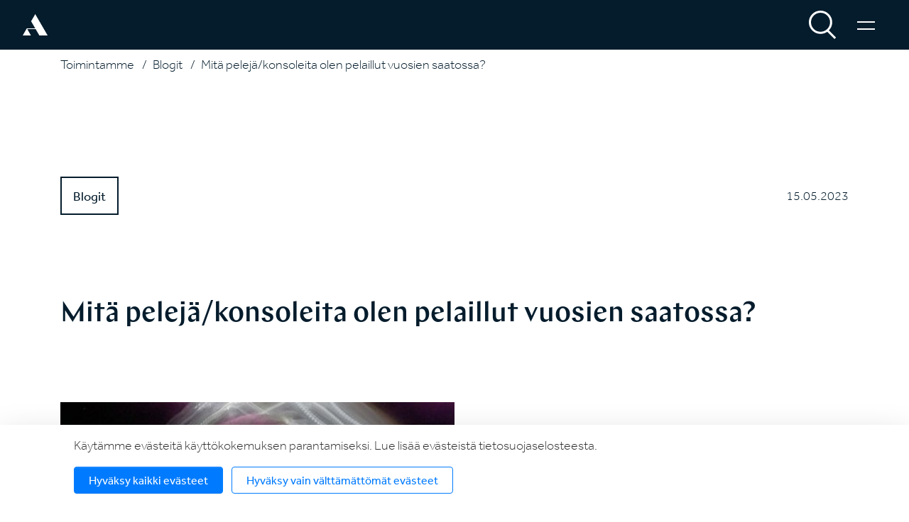

--- FILE ---
content_type: text/html; charset=UTF-8
request_url: https://www.autismisaatio.fi/toimintamme/blogit/2023/mita-pelejakonsoleita-olen-pelaillut-vuosien-saatossa.html
body_size: 9274
content:
<!doctype html>
<html lang="fi">
	<head>
		<meta charset="utf-8">
		<meta name="viewport" content="width=device-width, initial-scale=1, shrink-to-fit=no">

		<link rel="apple-touch-icon" sizes="180x180" href="https://www.autismisaatio.fi/media/layout/img/favicon/apple-touch-icon.png">
		<link rel="icon" type="image/png" sizes="32x32" href="https://www.autismisaatio.fi/media/layout/img/favicon/favicon-32x32.png">
		<link rel="icon" type="image/png" sizes="16x16" href="https://www.autismisaatio.fi/media/layout/img/favicon/favicon-16x16.png">
		<link rel="manifest" href="https://www.autismisaatio.fi/media/layout/img/favicon/site.webmanifest">
		<link rel="mask-icon" href="https://www.autismisaatio.fi/media/layout/img/favicon/safari-pinned-tab.svg" color="#ff8f1c">
		<meta name="msapplication-TileColor" content="#ffffff">
		<meta name="theme-color" content="#ffffff">

		<link rel="preconnect" href="https://code.jquery.com">
<link rel="preconnect" href="https://cdnjs.cloudflare.com">
<link rel="preconnect" href="https://maxcdn.bootstrapcdn.com">
		<!-- <link rel="preload" href=""> -->
		<script defer src="https://code.jquery.com/jquery-3.3.1.min.js" integrity="sha256-FgpCb/KJQlLNfOu91ta32o/NMZxltwRo8QtmkMRdAu8=" crossorigin="anonymous"></script>

<script defer src="https://cdnjs.cloudflare.com/ajax/libs/popper.js/1.14.7/umd/popper.min.js" integrity="sha384-UO2eT0CpHqdSJQ6hJty5KVphtPhzWj9WO1clHTMGa3JDZwrnQq4sF86dIHNDz0W1" crossorigin="anonymous"></script>
<script defer src="https://stackpath.bootstrapcdn.com/bootstrap/4.3.0/js/bootstrap.min.js" integrity="sha384-7aThvCh9TypR7fIc2HV4O/nFMVCBwyIUKL8XCtKE+8xgCgl/PQGuFsvShjr74PBp" crossorigin="anonymous"></script>

<script defer src="https://cdnjs.cloudflare.com/ajax/libs/lazysizes/4.1.5/lazysizes.min.js" integrity="sha256-I3otyfIRoV0atkNQtZLaP4amnmkQOq0YK5R5RFBd5/0=" crossorigin="anonymous"></script>
<script defer src="https://cdnjs.cloudflare.com/ajax/libs/lazysizes/4.1.5/plugins/object-fit/ls.object-fit.min.js" integrity="sha256-ex6UnzLJYcn3n1TTAQ98oZTT0J4CBp1vk3MhqUkHXks=" crossorigin="anonymous"></script>

<script async src="https://www.youtube.com/iframe_api"></script>

<script defer src="https://cdnjs.cloudflare.com/ajax/libs/jquery.imagesloaded/4.1.4/imagesloaded.pkgd.min.js" integrity="sha256-lqvxZrPLtfffUl2G/e7szqSvPBILGbwmsGE1MKlOi0Q=" crossorigin="anonymous"></script>
<script defer src="https://www.autismisaatio.fi/media/layout/lib/p5.min.js?_=1551975316"></script>
<script defer src="https://www.autismisaatio.fi/media/layout/lib/jquery-hypher.js?_=1552633528"></script>
<script defer src="https://www.autismisaatio.fi/media/layout/lib/fi.js?_=1552633551"></script>


<script defer src="https://cdn.jsdelivr.net/gh/fancyapps/fancybox@3.5.7/dist/jquery.fancybox.min.js"></script>
<script defer src="https://cdnjs.cloudflare.com/ajax/libs/masonry/4.2.2/masonry.pkgd.min.js" integrity="sha256-Nn1q/fx0H7SNLZMQ5Hw5JLaTRZp0yILA/FRexe19VdI=" crossorigin="anonymous"></script>

<script defer src="https://www.autismisaatio.fi/media/layout/build/js/main.js?_=1738671863"></script>


		<link rel="stylesheet" href="https://use.typekit.net/dsr5wbp.css">
<link rel="stylesheet" href="https://cdn.jsdelivr.net/gh/fancyapps/fancybox@3.5.7/dist/jquery.fancybox.min.css" />

<link rel="stylesheet" href="https://www.autismisaatio.fi/media/layout/build/css/main.css?_=1738671863">
<link rel="stylesheet" href="https://www.autismisaatio.fi/media/layout/build/css/print.css?_=1738671863" media="print">


		<title>Mitä pelejä/konsoleita olen pelaillut vuosien saatossa? - Autismisäätiö</title>            
		<meta name="description" content="Olen aloittanut videopelien pelaamisen nuoruudessa Super Nintendo -konsolilla, ja sillä tuli pelattua Super Mario All-Stars, F-Zero ja Donkey Kong Country -pelejä, jotka tekivät minuun vaikutuksen aikoinaan.">
		<meta property="og:site_name" content="Autismisäätiö">
		<meta property="og:url" content="https://www.autismisaatio.fi/toimintamme/blogit/2023/mita-pelejakonsoleita-olen-pelaillut-vuosien-saatossa.html">
		<meta property="og:title" content="Mitä pelejä/konsoleita olen pelaillut vuosien saatossa? - Autismisäätiö">
		<meta property="og:description" content="Olen aloittanut videopelien pelaamisen nuoruudessa Super Nintendo -konsolilla, ja sillä tuli pelattua Super Mario All-Stars, F-Zero ja Donkey Kong Country -pelejä, jotka tekivät minuun vaikutuksen aikoinaan.">
		<!--<meta property="og:image" content="https://www.autismisaatio.fi/media/layout/img/logo.png">-->

		<!--<meta name="twitter:site" content="@sitename">
<meta name="twitter:creator" content="@sitename">
<meta name="twitter:image" content="https://www.autismisaatio.fi/media/layout/img/logo.png">-->
		<meta name="twitter:title" content="Mitä pelejä/konsoleita olen pelaillut vuosien saatossa? - Autismisäätiö">
		<meta name="twitter:description" content="Olen aloittanut videopelien pelaamisen nuoruudessa Super Nintendo -konsolilla, ja sillä tuli pelattua Super Mario All-Stars, F-Zero ja Donkey Kong Country -pelejä, jotka tekivät minuun vaikutuksen aikoinaan.">
		<meta name="twitter:url" content="https://www.autismisaatio.fi/toimintamme/blogit/2023/mita-pelejakonsoleita-olen-pelaillut-vuosien-saatossa.html">
		<meta name="twitter:domain" content="https://www.autismisaatio.fi">

		<meta http-equiv="Content-Type" content="text/html; charset=UTF-8" />
<link rel="canonical" href="https://www.autismisaatio.fi/toimintamme/blogit/2023/mita-pelejakonsoleita-olen-pelaillut-vuosien-saatossa.html" />
<link rel="alternate" href="https://www.autismisaatio.fi/toimintamme/blogit/2023/mita-pelejakonsoleita-olen-pelaillut-vuosien-saatossa.html" hreflang="fi">
<link rel="alternate" href="https://www.autismisaatio.fi/toimintamme/blogit/2023/mita-pelejakonsoleita-olen-pelaillut-vuosien-saatossa.html" hreflang="x-default">

		
<script>window.ltcnT = {'fi': {
			text: 'Käytämme evästeitä käyttökokemuksen parantamiseksi. Lue lisää evästeistä tietosuojaselosteesta.',
			btnAll: 'Hyväksy kaikki evästeet',
			btnNecessary: 'Hyväksy vain välttämättömät evästeet',
		}};</script><script>// Object.assign IE polyfill
if (typeof Object.assign !== 'function') {
	// Must be writable: true, enumerable: false, configurable: true
	Object.defineProperty(Object, "assign", {
		value: function assign(target, varArgs) { // .length of function is 2
			'use strict';
			if (target === null || target === undefined) {
				throw new TypeError('Cannot convert undefined or null to object');
			}

			var to = Object(target);

			for (var index = 1; index < arguments.length; index++) {
				var nextSource = arguments[index];

				if (nextSource !== null && nextSource !== undefined) {
				for (var nextKey in nextSource) {
					// Avoid bugs when hasOwnProperty is shadowed
					if (Object.prototype.hasOwnProperty.call(nextSource, nextKey)) {
					to[nextKey] = nextSource[nextKey];
					}
				}
				}
			}
			return to;
		},
		writable: true,
		configurable: true
	});
}

// lianatech cookie notice
function ltcn() {
	var lang = document.documentElement.lang.toLowerCase();
	var cookieNotice = null;
	var cookieName = 'ltcn';
	// support 2 types of selections: all or required only
	var valueMap = {
		all: 'ltcn-script-all',
		necessary: false,
	};
	function getCookie(key) {
		var name = key + '=';
		var decodedCookie = decodeURIComponent(document.cookie);
		var ca = decodedCookie.split(';');
		for (var i = 0; i < ca.length; i++) {
			var c = ca[i];
			while (c.charAt(0) === ' ') {
				c = c.substring(1);
			}
			if (c.indexOf(name) === 0) {
				return c.substring(name.length, c.length);
			}
		}
		return '';
	}
	function appendConsentBar() {
		var t = window.ltcnT[lang] ? window.ltcnT[lang] : window.ltcnT.en;
		var tpl = '<div class="ltcn__container">'
			+ '<p>' + t.text + '</p>'
			+ '<button class="ltcn__btn ltcn__btn--primary" data-type="all" type="button">' + t.btnAll + '</button>'
			+ '<button class="ltcn__btn ltcn__btn--secondary" data-type="necessary" type="button">' + t.btnNecessary + '</button>'
			+ '</div>';
		var div = document.createElement('div');
		div.classList.add('ltcn');
		div.innerHTML = tpl;
		document.body.appendChild(div);
		cookieNotice = document.querySelector('.ltcn');
	}

	// find existing script tag with manipulated type attribute
	// and create a real script tag based on it
	function appendScripts(selector) {
		var scripts = document.querySelectorAll('script.' + selector);
		for (var i = 0; i < scripts.length; i++) {
			var script = scripts[i];
			var newScript = document.createElement('script');
			if (script.textContent !== '') {
				var content = document.createTextNode(script.textContent);
				newScript.appendChild(content);
			}
			script.parentNode.replaceChild(newScript, script);
			if (script.src) {
				newScript.src = script.src;
			}
		}
	}
	function handleBtnClick(event) {
		var id = event.target.dataset.type;
		var scriptSelector = valueMap[id];
		if (!id || typeof scriptSelector === 'undefined') return false;
		if (scriptSelector) appendScripts(scriptSelector);
		var expireDate = new Date();
		expireDate.setTime(expireDate.getTime() + (1000*60*60*24*365*20));
		var cookieExpires = '; expires=' + expireDate.toGMTString();
		document.cookie = cookieName + '=' + id + cookieExpires + '; path=/';
		cookieNotice.style.display = 'none';
		return true;
	}
	function init() {
		var consent = getCookie(cookieName);
		if (consent && valueMap[consent]) return appendScripts(valueMap[consent]);
		appendConsentBar();
		var btns = document.querySelectorAll('.ltcn__btn');
		for (var i = 0; i < btns.length; i++) {
			btns[i].addEventListener('click', handleBtnClick);
		}
		return false;
	}
	return init();
}
// initialize after DOM has been laoded so cookie notification markup can be found
document.addEventListener('DOMContentLoaded', ltcn);
</script><style>.ltcn {
	z-index: 9999;
	position: fixed;
	left: 0;
	bottom: 0;
	width: 100vw;
	max-height: 100vh;
	overflow: auto;
	background-color: #fff;
	box-shadow: 0 1rem 3rem rgba(0, 0, 0, 0.175);
}

.ltcn p {
	color: #303030;
}

.ltcn__container {
	max-width: 1136px;
	margin-right: auto;
	margin-left: auto;
	padding-top: 1rem;
	padding-right: 2rem;
	padding-bottom: 1rem;
	padding-left: 2rem;
}

.ltcn__btn {
	display: inline-block !important;
	margin-right: 0.75rem;
	margin-bottom: 0.5rem;
	padding: 0.375rem 1.25rem;
	vertical-align: middle;
	color: #212529;
	background-color: transparent;
	border: 1px solid transparent;
	border-radius: 4px;
	line-height: 1.5;
	text-align: center;
	font-size: 1rem;
	font-weight: 400;
	cursor: pointer;
	-webkit-user-select: none;
	-moz-user-select: none;
	-ms-user-select: none;
	user-select: none;
	transition: color 0.15s ease-in-out, background-color 0.15s ease-in-out, border-color 0.15s ease-in-out, box-shadow 0.15s ease-in-out;
}

.ltcn__btn:last-of-type {
	margin-right: 0;
}

.ltcn__btn--primary {
	color: #fff;
	background-color: #007bff;
	border-color: #007bff;
	box-shadow: inset 0 1px 0 rgba(255, 255, 255, 0.15), 0 1px 1px rgba(0, 0, 0, 0.075);
}

.ltcn__btn--secondary {
	color: #007bff;
	border-color: #007bff;
}
</style><script type="text/x-analytics-script" class="ltcn-script-all">

    (function(c,l,a,r,i,t,y){

        c[a]=c[a]||function(){(c[a].q=c[a].q||[]).push(arguments)};

        t=l.createElement(r);t.async=1;t.src="https://www.clarity.ms/tag/"+i;

        y=l.getElementsByTagName(r)[0];y.parentNode.insertBefore(t,y);

    })(window, document, "clarity", "script", "dvkim6i2aw");

</script>
	</head>
<body>
		<header class="site-header">
		<!-- navbar static top -->
<nav class="navbar-static top ">
	<div class="navbar__logo">
		<div class="navbar__logo-top">
						<a href="/">
								<img src="https://www.autismisaatio.fi/media/layout/img/icon/a-white.svg" alt="Logo">
								
			</a>
					</div>	
	</div>
	<div class="navbar__buttons">
		<form class="navbar__search d-none d-md-block" method="get" action="https://www.autismisaatio.fi/hakutulokset.html">
			<input name="q" type="text">
			<button class="js-navigation-search mr-4" href="#">

			<img class="js-nav-btn-black d-inline" src="https://www.autismisaatio.fi/media/layout/img/icon/search.svg" alt="haku">
			<img class="js-nav-btn-black d-none" src="https://www.autismisaatio.fi/media/layout/img/icon/search.svg" alt="haku">
		
			</button>
		</form>
		<a class="js-mobilesearch-toggle d-md-none mr-4 navbar__search-mobile-btn" href="#"><img class="js-nav-btn-black d-inline" src="https://www.autismisaatio.fi/media/layout/img/icon/search.svg" alt="haku"><img class="js-nav-btn-black d-none"  src="https://www.autismisaatio.fi/media/layout/img/icon/search.svg" alt="haku"></a>
		<a class="js-navigation-toggle" href="#" aria-label="Valikko"><span class="menu-bars"></span></a>
	</div>	
</nav>
<!-- /navbar static top -->
<!-- navbar-menu -->
<div class="navbar__navigation" style="">
	<div class="navbar__navigation-nav d-md-flex justify-content-md-center align-items-md-center">			
		<ul class="menu list-unstyled"><li class="first level1"><a href="https://www.autismisaatio.fi/etusivu.html" target="_top">Etusivu</a></li><li class="level1 hasSubItems"><a href="https://www.autismisaatio.fi/palvelumme.html" target="_top">Palvelumme</a><ul class="menu list-unstyled"><li class="first level2"><a href="https://www.autismisaatio.fi/palvelumme/ohjaus-ja-valmennuspalvelut.html" target="_top">Ohjaus- ja valmennuspalvelut</a></li><li class="level2"><a href="https://www.autismisaatio.fi/palvelumme/asumispalvelut.html" target="_top">Asumispalvelut</a></li><li class="level2"><a href="https://www.autismisaatio.fi/palvelumme/kelan-palvelut.html" target="_top">Kelan palvelut</a></li><li class="level2"><a href="https://www.autismisaatio.fi/palvelumme/muut-palvelut.html" target="_top">Muut palvelut</a></li><li class="level2"><a href="https://www.autismisaatio.fi/palvelumme/miten-asiakkaaksi.html" target="_top">Miten asiakkaaksi?</a></li><li class="last level2"><a href="https://www.autismisaatio.fi/palvelumme/omavalvontaohjelma.html" target="_top">Omavalvontaohjelma</a></li></ul></li><li class="level1"><a href="https://www.autismisaatio.fi/kodit.html" target="_top">Kodit</a></li><li class="level1"><a href="https://www.autismisaatio.fi/tietoa-meista.html" target="_top">Tietoa meistä</a></li><li class="level1"><a href="https://www.autismisaatio.fi/toihin-autismisaatiolle.html" target="_top">Töihin Autismisäätiölle</a></li><li class="current level1"><a href="https://www.autismisaatio.fi/toimintamme.html" target="_top">Toimintamme</a></li><li class="level1"><a href="https://www.autismisaatio.fi/virtuaaligalleria.html" target="_top">Virtuaaligalleria</a></li><li class="level1"><a href="https://www.autismisaatio.fi/yhteystiedot.html" target="_top">Yhteystiedot</a></li><li class="level1"><a href="https://www.autismisaatio.fi/lyhyesti-selkokielella.html" target="_top">Lyhyesti selkokielellä</a></li><li class="last level1"><a href="https://www.autismisaatio.fi/briefly-in-english.html" target="_top">Briefly in English</a></li></ul>	</div>
</div>
<!-- /navbar-menu -->
<!-- navbar dynamic -->
<nav class="navbar">	
	<div class="navbar__logo">
		<div class="navbar__logo-top">
						<a href="/"><img src="https://www.autismisaatio.fi/media/layout/img/icon/a-white.svg" alt="Logo"></a>			
					</div>	
		<div class="navbar__logo-scroll">
			<a href="/"><img src="https://www.autismisaatio.fi/media/layout/img/icon/a-white.svg" alt="Logo"></a>			
		</div>
	</div>
	<div class="navbar__buttons">
		<form class="navbar__search d-none d-md-block" method="get" action="https://www.autismisaatio.fi/hakutulokset.html">
			<input name="q" type="text">
			<button class="js-navigation-search mr-4" href="#"><img src="https://www.autismisaatio.fi/media/layout/img/icon/search.svg" alt="haku"></button>
		</form>
		<a class="js-mobilesearch-toggle d-md-none mr-4 navbar__search-mobile-btn" href="#"><img src="https://www.autismisaatio.fi/media/layout/img/icon/search.svg" alt="haku"></a>
		<a class="js-navigation-toggle" href="#" aria-label="Valikko"><span class="menu-bars"></span></a>
	</div>		
	
	<div class="navbar__mobilesearch">
		<form class="d-md-none navbar__search-mobile" method="get" action="https://www.autismisaatio.fi/hakutulokset.html">
			<input name="q" type="text">
			<button href="#"><img src="https://www.autismisaatio.fi/media/layout/img/icon/search.svg" alt="haku"></button>
		</form>
	</div>
</nav>
				<div class="bg-darkblue text-white" style="height: 70px;"></div>			</header>
	<main class="site-main">	
	
				
		<!-- murupolku -->
				<div class="container py-2">
<ul class="breadcrumb list-unstyled"><li><a href="https://www.autismisaatio.fi/toimintamme.html">Toimintamme</a> <span class="divider mx-2">/</span></li><li><a href="https://www.autismisaatio.fi/toimintamme/blogit.html">Blogit</a> <span class="divider mx-2">/</span></li><li class="active"><a href="https://www.autismisaatio.fi/toimintamme/blogit/2023/mita-pelejakonsoleita-olen-pelaillut-vuosien-saatossa.html">Mitä pelejä/konsoleita olen pelaillut vuosien saatossa?</a></li></ul>
</div>		
		<!-- /murupolku -->
		
				
	
		<div class="container">
	<div class="d-flex flex-column flex-md-row justify-content-between align-items-center mt-7">
		<p>
		
		<a href="https://www.autismisaatio.fi/ajankohtaista.html?kategoria=31" class="newslist-article__category-btn mr-2" data-categoryid="31">Blogit</a>
		
		</p>
		<p>
			
			15.05.2023
			
		</p>
	</div>
	
	<h2 class="mt-6">Mitä pelejä/konsoleita olen pelaillut vuosien saatossa?</h2>
	
	
	<div class="newslist-article__ingress mt-6 d-flex flex-column flex-md-row">	
		<div class="order-1 w-100 w-md-50 newslist-article__ingress-img">
			
			<img src="https://www.autismisaatio.fi/media/uutiskuvat/cache/jp-500x600,c,q=85.jpg" alt="">
			
		</div>
		
		<div class="order-2 w-90 w-md-50 d-flex flex-column justify-content-center">
			<div class="newslist-article__ingress-text d-flex align-items-center">			
				<p class="p-3 pl-md-6 m-0 lead">Olen aloittanut videopelien pelaamisen nuoruudessa Super Nintendo -konsolilla, ja sillä tuli pelattua Super Mario All-Stars, F-Zero ja Donkey Kong Country -pelejä, jotka tekivät minuun vaikutuksen aikoinaan.</p>
			</div>
		</div>
	
	</div>	
	
	
	<div class="mt-6 editor">
	<p>Olen aloittanut videopelien pelaamisen nuoruudessa Super Nintendo -konsolilla, ja sill&auml; tuli pelattua Super Mario All-Stars, F-Zero ja Donkey Kong Country -pelej&auml;, jotka tekiv&auml;t minuun vaikutuksen aikoinaan. Ensimm&auml;inen tietokone, jolla olen pelaillut, oli Amiga -tietokone, mutta en en&auml;&auml; muista mink&auml; mallinen meill&auml; oli, kun olin viel&auml; aika nuori. Ainoa peli, joka j&auml;i minulla mieleen Amigalta oli The Great Giana Sisters, joka muistutti aika paljon Super Mario Bros. -peli&auml;.</p>

<p>PlayStation -konsoli hankittiin perheeseeni vuonna 1998-1999, tarkkaa aikaa en en&auml;&auml; muista. Siit&auml; l&auml;hti liikkeelle aikamoinen vaikutus, ett&auml; 3D-grafiikka on nyt saatavilla tavallisille kuluttajille, ett&auml; se ei ollut en&auml;&auml; kolikkopelihallien luksusta. Vaikka perheeni hypp&auml;si aika my&ouml;h&auml;&auml;n PlayStation -laivaan, niin olen silti ollut melko uskollinen PlayStation -br&auml;ndi&auml; kohtaan, ja siit&auml; hyp&auml;t&auml;&auml;n suoraan jouluaattoon 2001, kun meid&auml;n talouteen tuli PlayStation 2, josta on tullut yksi suosikkikonsoleista kautta aikojen.</p>

<p>Kuvan l&auml;hde: Wikipedia / Evan-Amos</p>

<p>2000-luvun puoliv&auml;liss&auml; perheeni hankki meille GameCube -konsolin, jolla tuli pelattua Super Smash Bros. Melee -peli&auml;, joka j&auml;tti minuun aikamoisen vaikutuksen, ett&auml; olen ollut seurannut innolla ja pelolla uusien Smash Bros. -pelien julkistuksia. Joulukuussa 2007 meille tuli Nintendo Wii -konsoli, ja sill&auml; pelasin Super Mario Galaxy -pelej&auml;, Super Smash Bros. Brawl -peli&auml; ja muitakin asioita.</p>

<p>T&auml;st&auml; sitten voidaan siirty&auml; 2010-luvulle, joka alkoi mielenkiintoisissa merkeiss&auml;, ett&auml; veljeni osti Xbox 360 -konsolin, ja sill&auml; pelailin Fable, Forza Motorsport ja muitakin pelej&auml;, mutta sitten p&auml;&auml;sin kokeilemaan PlayStation 3:sta, jolla pelailin ekaa Jak &amp; Daxter -peli&auml;, koska pelisarja j&auml;i minulta kokonaan v&auml;list&auml;.</p>

<p>My&ouml;hemmin ostin itselleni oman Xbox 360 -konsolin, jolla pelailin Borderlands, Saints Row: The Third, Just Cause 2 ja Sonic Generations -pelej&auml;, ja muitakin sekalaisia pelej&auml;, joita en listaa t&auml;ss&auml;.</p>

<p>Joulukuussa 2012 vanhemmat ostivat meille Wii U -konsolin joululahjaksi, ja sill&auml; tuli pelattua Super Mario 3D World, Super Smash Bros. for Wii U ja Mario Kart 8 -peli&auml;, jotka j&auml;iv&auml;t minulla mieleen.</p>

<p>Joulukuussa 2016 sain joululahjaksi PlayStation 4 -konsolin, ja sill&auml; pelasin uusioversioita vanhoista Crash ja Spyro -peleist&auml;, ja muitakin pelej&auml;, mit&auml; en aio listata t&auml;h&auml;n.</p>

<p>Kes&auml;ll&auml; 2017 ostin itselleni Nintendo Switch -konsolin, ja aluksi olin innoissaan pelata pelej&auml; joko kotona tai liikkeell&auml;, mutta nyky&auml;&auml;n k&auml;yt&auml;n sit&auml; moninpelien pelaamiseen muiden ihmisten kanssa.</p>

<p>T&auml;ll&auml; hetkell&auml; olen pelaillut toimintapelej&auml;, mutta olen v&auml;hitellen laajentanut reviiri&auml; roolipelien suuntaan. Mit&auml; tulevaisuus tuo tullessaan, niin voin olla varma, ett&auml; en ole viel&auml; n&auml;hnyt kaikkea mit&auml; videopelien maailmassa tapahtuu.<br />
<br />
<br />
&nbsp;</p>

<p><em>Hei, minun nimeni on Juha-Pekka, ja olen ollut Autismis&auml;&auml;ti&ouml;ll&auml; asiakkaana jo 7 vuoden ajan. Kuvailen itse&auml;ni IT-tukihenkil&ouml;ksi, joka kertoo minusta aika paljon, kun olen ollut tietokoneiden kanssa vuorovaikutuksessa jo 1990-luvulta l&auml;htien. Minulla on diagnosoitu varhaislapsuuden autismi, joka johti my&ouml;s siihen, ett&auml; minulle tuli paljon tukea vanhemmilta ja muilta ihmisilt&auml;, kun kasvoin vuosien saatossa vanhempien luona. Muutin omaan tukiasuntoon vuonna 2022, ja olen el&auml;nyt itsen&auml;isesti omaa el&auml;m&auml;&auml; jo kohta vuoden ajan.</em></p>

<p><em>Vapaa-ajalla pelailen videopelej&auml;, mutta olen my&ouml;s l&auml;htenyt k&auml;ym&auml;&auml;n ulkona k&auml;velyll&auml;, ja toiveena olisi el&auml;m&auml;ni aikana k&auml;yd&auml; Suomen eri kaupungeissa.</em></p>
	</div>
	
	
	
	<div class="mt-6 d-flex flex-column flex-md-row justify-content-between align-items-center">
		<p>
			Jaa sosiaalisessa mediassa:<br>
			<a target="_blank" href="https://www.facebook.com/sharer/sharer.php?u=https://www.autismisaatio.fi/toimintamme/blogit/2023/mita-pelejakonsoleita-olen-pelaillut-vuosien-saatossa.html" class="newslist-article__social mr-md-2">
				<svg xmlns="http://www.w3.org/2000/svg" xmlns:xlink="http://www.w3.org/1999/xlink" width="102" height="102" viewBox="0 0 102 102">			
					<circle class="cls-3" cx="51.07" cy="50.93" r="50.07"/><path class="cls-4" d="M44.9,74.94V52.76H37.45V44.08H44.9V37.69c0-7.41,4.52-11.44,11.12-11.44a63.51,63.51,0,0,1,6.67.34v7.75H58.12c-3.58,0-4.27,1.71-4.27,4.21v5.53h8.59l-1.12,8.68H53.85V74.94Z"/>
				</svg>
			</a> 			
			<a target="_blank" href="https://www.linkedin.com/shareArticle?mini=true&url=https://www.autismisaatio.fi/toimintamme/blogit/2023/mita-pelejakonsoleita-olen-pelaillut-vuosien-saatossa.html&title=Mitä pelejä/konsoleita olen pelaillut vuosien saatossa?&summary=&source=" class="newslist-article__social mr-md-2">
				<svg xmlns="http://www.w3.org/2000/svg" xmlns:xlink="http://www.w3.org/1999/xlink"	width="102" height="102" viewBox="0 0 102 102">					
					<circle class="cls-3" cx="51.07" cy="50.93" r="50.07" /><path class="cls-4"	d="M72,70H63.33V57c0-3.11-.06-7.11-4.51-7.11s-5.21,3.39-5.21,6.89V70H45V43.18h8.32v3.67h.12a9.19,9.19,0,0,1,8.21-4.33c8.78,0,10.4,5.56,10.4,12.78ZM35.18,39.51a4.84,4.84,0,1,1,5-4.83,4.93,4.93,0,0,1-5,4.83M39.51,70H30.84V43.18h8.67Z" />
				</svg>
			</a> 
			<a target="_blank" href="https://twitter.com/home?status=https://www.autismisaatio.fi/toimintamme/blogit/2023/mita-pelejakonsoleita-olen-pelaillut-vuosien-saatossa.html" class="newslist-article__social">
				<svg xmlns="http://www.w3.org/2000/svg" xmlns:xlink="http://www.w3.org/1999/xlink" width="102" height="102" viewBox="0 0 102 102">						
					<circle class="cls-3" cx="51.07" cy="50.93" r="50.07"/><path class="cls-4" d="M43.45,74.85c19.57,0,30.27-16.93,30.27-31.6,0-.48,0-1,0-1.44A22.18,22.18,0,0,0,79,36.06a20.56,20.56,0,0,1-6.11,1.75,11.08,11.08,0,0,0,4.68-6.14,20.76,20.76,0,0,1-6.76,2.7A10.42,10.42,0,0,0,63,30.85,10.88,10.88,0,0,0,52.41,42a11.52,11.52,0,0,0,.28,2.53,29.8,29.8,0,0,1-21.93-11.6,11.45,11.45,0,0,0-1.44,5.58A11.23,11.23,0,0,0,34,47.71a10.22,10.22,0,0,1-4.82-1.39s0,.09,0,.14a11,11,0,0,0,8.53,10.89,10.2,10.2,0,0,1-4.8.19,10.72,10.72,0,0,0,9.94,7.72,20.77,20.77,0,0,1-15.75,4.6,29.21,29.21,0,0,0,16.31,5"/>
				</svg>
			</a> 
		</p>
		<p class="my-5 my-md-0">
			
			<a href="https://www.autismisaatio.fi/ajankohtaista.html" class="btn btn-primary">Ajankohtaisiin</a>
			
		</p>
	</div>	
</div>			</main>
	
			<footer class="site-footer">
			<div class="footer d-flex flex-md-row flex-column justify-content-between pb-5 pb-md-4 py-md-0">
	<a class="btn btn-footer d-md-none mb-4" href="https://www.autismisaatio.fi/anna-palautetta.html">Anna palautetta</a>
	<div class="footer-left pl-md-5">
		<div class="footer-left__logo mb-4 mb-md-7 p-3 pt-md-5">
			<img src="https://www.autismisaatio.fi/media/layout/img/icon/a-white.svg" alt="Logo">
		</div>

		<div class="footer-left__contacts p-3 pb-md-0">
			<div class="d-flex flex-column flex-lg-row justify-content-between w-100 align-items-lg-end">
	<div class="mr-md-5 mb-5 mb-lg-0">
		<p class="mb-0 text-white">Postiosoite</p>
		<p class="text-white">
			
				AUTISMISÄÄTIÖ sr<br>
			
				Mannerheimintie 117<br>
			
				00280 Helsinki<br>
					
		</p>	
	</div>
	<div class="mr-lg-5 mb-5 mb-lg-0">
		
		
		<p class="mb-0 text-white">Sähköpostiosoite</p>
		<p class="text-white mb-0">info@autismisaatio.fi</p>
		<p style="display:none;" class="mb-0">Palvelunumero arkisin klo 8–16</p>
		<p class="mb-0 text-white">Puhelinvaihde  044 765 4300  Palvelunumero 030 450 4500 </p>
		<p style="display:none;" class="text-white">030 450 4500</p>
		
		
	</div>
	<div class="mb-5 mb-lg-0 ">
		
		<div class="col-12 mr-3 px-0">
	    <img src="https://www.autismisaatio.fi/media/layout/img/icon/avainlippu_footer.png" class="footer-icon mb-0 mb-lg-3 mr-4">
		<img src="https://www.autismisaatio.fi/media/layout/img/icon/y-merkki.png" class="footer-icon mb-0 mb-lg-3 mr-4">
		</div>			
		
		
		
	</div>
</div>		</div>

	</div>

	<div class="footer-right d-flex flex-column justify-content-between">
		<div class="footer-right__buttons">
			<div class="footer-right__buttons-search d-none d-md-flex align-items-center">	
				<form class="footer__search" method="get" action="https://www.autismisaatio.fi/hakutulokset.html">
					<input name="q" type="text">
					<button class="js-footer-search mr-3" href="#"><img src="https://www.autismisaatio.fi/media/layout/img/icon/search.svg" alt="[TEXT:CUSTOM:haku]"></button>
				</form>
			</div>
			<a class="btn btn-footer d-none d-md-block" href="https://www.autismisaatio.fi/anna-palautetta.html">Anna palautetta</a>
			<p class="pt-md-4 pr-md-6 px-4 pl-md-0 text-white" >Autismisäätiö on KELAn hyväksymä palveluntarjoaja.</p>
			<p><a style="" class="text-white" href="https://www.autismisaatio.fi/tietosuoja.html">Tietosuoja</a></p>
		<p><a style="" class="text-white" href="https://www.autismisaatio.fi/omavalvontaohjelma.html">Omavalvontaohjelma</a></p>
		<p><a style="" class="text-white" href="https://www.autismisaatio.fi/intra.html">Intra</a></p>
		<p><a style="" class="text-white" href="https://www.autismisaatio.fi/whistleblowing-vaarinkayton-ilmoituskanava.html">Whistleblowing - väärinkäytön ilmoituskanava</a></p>
		
		</div>
		<div class="footer-right__some pr-md-5 d-flex flex-row justify-content-md-end pt-4 pt-md-0">			
			
<div class="footer-right__some-btn mx-2 mx-md-0 mr-md-3">
	<a href="https://www.facebook.com/Autismisäätio-1473245482894690" aria-label="Facebook" target="_blank" rel="noreferrer noopener">
		
		
		<svg xmlns="http://www.w3.org/2000/svg" xmlns:xlink="http://www.w3.org/1999/xlink" width="102" height="102" viewBox="0 0 102 102">			
			<circle class="cls-3" cx="51.07" cy="50.93" r="50.07"/><path class="cls-4" d="M44.9,74.94V52.76H37.45V44.08H44.9V37.69c0-7.41,4.52-11.44,11.12-11.44a63.51,63.51,0,0,1,6.67.34v7.75H58.12c-3.58,0-4.27,1.71-4.27,4.21v5.53h8.59l-1.12,8.68H53.85V74.94Z"/>
		</svg>
		
		
		
	</a>
</div>

<div class="footer-right__some-btn mx-2 mx-md-0 mr-md-3">
	<a href="https://twitter.com/autismisaatio" aria-label="Twitter" target="_blank" rel="noreferrer noopener">
		
		
		
		
		<svg xmlns="http://www.w3.org/2000/svg" xmlns:xlink="http://www.w3.org/1999/xlink" width="102" height="102" viewBox="0 0 102 102">						
			<circle class="cls-3" cx="51.07" cy="50.93" r="50.07"/><path class="cls-4" d="M43.45,74.85c19.57,0,30.27-16.93,30.27-31.6,0-.48,0-1,0-1.44A22.18,22.18,0,0,0,79,36.06a20.56,20.56,0,0,1-6.11,1.75,11.08,11.08,0,0,0,4.68-6.14,20.76,20.76,0,0,1-6.76,2.7A10.42,10.42,0,0,0,63,30.85,10.88,10.88,0,0,0,52.41,42a11.52,11.52,0,0,0,.28,2.53,29.8,29.8,0,0,1-21.93-11.6,11.45,11.45,0,0,0-1.44,5.58A11.23,11.23,0,0,0,34,47.71a10.22,10.22,0,0,1-4.82-1.39s0,.09,0,.14a11,11,0,0,0,8.53,10.89,10.2,10.2,0,0,1-4.8.19,10.72,10.72,0,0,0,9.94,7.72,20.77,20.77,0,0,1-15.75,4.6,29.21,29.21,0,0,0,16.31,5"/>
		</svg>
		
	</a>
</div>

<div class="footer-right__some-btn mx-2 mx-md-0 mr-md-3">
	<a href="https://www.youtube.com/channel/UC0g-zhGW0Oomk4hEwb3A6WA" aria-label="Youtube" target="_blank" rel="noreferrer noopener">
		
		
				
		<svg xmlns="http://www.w3.org/2000/svg" xmlns:xlink="http://www.w3.org/1999/xlink" width="102" height="102" viewBox="0 0 102 102">						
			<circle class="cls-3" cx="51.07" cy="50.93" r="50.07"/><path class="cls-4" d="M45.29,59.4V42.45l14.78,8.48ZM78.16,37.12a7.13,7.13,0,0,0-5-5.07c-4.41-1.2-22.09-1.2-22.09-1.2S33.39,30.85,29,32a7.14,7.14,0,0,0-5,5.07C22.8,41.59,22.8,50.93,22.8,50.93s0,9.33,1.18,13.81a7.14,7.14,0,0,0,5,5.07C33.39,71,51.07,71,51.07,71s17.68,0,22.09-1.2a7.13,7.13,0,0,0,5-5.07c1.18-4.47,1.18-13.81,1.18-13.81s0-9.33-1.18-13.81"/>			
		</svg>
		
		
	</a>
</div>

<div class="footer-right__some-btn mx-2 mx-md-0 mr-md-3">
	<a href="https://www.instagram.com/autismisaatio/" aria-label="Instagram" target="_blank" rel="noreferrer noopener">
		
		<span>
		<svg class="svg-inline--fa fa-instagram fa-w-14 text-white font-size-9" aria-hidden="true" focusable="false" data-prefix="fab" data-icon="instagram" role="img" xmlns="http://www.w3.org/2000/svg" viewBox="0 0 448 512" data-fa-i2svg="">
		<path fill="currentColor" d="M224.1 141c-63.6 0-114.9 51.3-114.9 114.9s51.3 114.9 114.9 114.9S339 319.5 339 255.9 287.7 141 224.1 141zm0 189.6c-41.1 0-74.7-33.5-74.7-74.7s33.5-74.7 74.7-74.7 74.7 33.5 74.7 74.7-33.6 74.7-74.7 74.7zm146.4-194.3c0 14.9-12 26.8-26.8 26.8-14.9 0-26.8-12-26.8-26.8s12-26.8 26.8-26.8 26.8 12 26.8 26.8zm76.1 27.2c-1.7-35.9-9.9-67.7-36.2-93.9-26.2-26.2-58-34.4-93.9-36.2-37-2.1-147.9-2.1-184.9 0-35.8 1.7-67.6 9.9-93.9 36.1s-34.4 58-36.2 93.9c-2.1 37-2.1 147.9 0 184.9 1.7 35.9 9.9 67.7 36.2 93.9s58 34.4 93.9 36.2c37 2.1 147.9 2.1 184.9 0 35.9-1.7 67.7-9.9 93.9-36.2 26.2-26.2 34.4-58 36.2-93.9 2.1-37 2.1-147.8 0-184.8zM398.8 388c-7.8 19.6-22.9 34.7-42.6 42.6-29.5 11.7-99.5 9-132.1 9s-102.7 2.6-132.1-9c-19.6-7.8-34.7-22.9-42.6-42.6-11.7-29.5-9-99.5-9-132.1s-2.6-102.7 9-132.1c7.8-19.6 22.9-34.7 42.6-42.6 29.5-11.7 99.5-9 132.1-9s102.7-2.6 132.1 9c19.6 7.8 34.7 22.9 42.6 42.6 11.7 29.5 9 99.5 9 132.1s2.7 102.7-9 132.1z"></path></svg>
		</span>
		
		
		
		
	</a>
</div>
		</div>		
	</div>
</div>




<!-- Apply for certificate form modal -->

		</footer>
		
</body>
</html>

--- FILE ---
content_type: text/javascript
request_url: https://www.autismisaatio.fi/media/layout/build/js/main.js?_=1738671863
body_size: 59400
content:
!function r(i,s,a){function o(e,t){if(!s[e]){if(!i[e]){var n="function"==typeof require&&require;if(!t&&n)return n(e,!0);if(l)return l(e,!0);throw(t=new Error("Cannot find module '"+e+"'")).code="MODULE_NOT_FOUND",t}n=s[e]={exports:{}},i[e][0].call(n.exports,function(t){return o(i[e][1][t]||t)},n,n.exports,r,i,s,a)}return s[e].exports}for(var l="function"==typeof require&&require,t=0;t<a.length;t++)o(a[t]);return o}({1:[function(t,n,r){!function(Ie,Le,Te){!function(){var t,e;t=this,e=function(t){function i(t){return(i="function"==typeof Symbol&&"symbol"==typeof Symbol.iterator?function(t){return typeof t}:function(t){return t&&"function"==typeof Symbol&&t.constructor===Symbol&&t!==Symbol.prototype?"symbol":typeof t})(t)}function R(t,e){for(var n=0;n<e.length;n++){var r=e[n];r.enumerable=r.enumerable||!1,r.configurable=!0,"value"in r&&(r.writable=!0),Object.defineProperty(t,r.key,r)}}function m(r){for(var t=1;t<arguments.length;t++){var i=null!=arguments[t]?arguments[t]:{},e=Object.keys(i);(e="function"==typeof Object.getOwnPropertySymbols?e.concat(Object.getOwnPropertySymbols(i).filter(function(t){return Object.getOwnPropertyDescriptor(i,t).enumerable})):e).forEach(function(t){var e,n;e=r,n=i[t=t],t in e?Object.defineProperty(e,t,{value:n,enumerable:!0,configurable:!0,writable:!0}):e[t]=n})}return r}function w(t,e){return function(t){if(Array.isArray(t))return t}(t)||function(t,e){var n=[],r=!0,i=!1,s=void 0;try{for(var a,o=t[Symbol.iterator]();!(r=(a=o.next()).done)&&(n.push(a.value),!e||n.length!==e);r=!0);}catch(t){i=!0,s=t}finally{try{r||null==o.return||o.return()}finally{if(i)throw s}}return n}(t,e)||function(){throw new TypeError("Invalid attempt to destructure non-iterable instance")}()}function c(t){return function(t){if(Array.isArray(t)){for(var e=0,n=new Array(t.length);e<t.length;e++)n[e]=t[e];return n}}(t)||function(t){if(Symbol.iterator in Object(t)||"[object Arguments]"===Object.prototype.toString.call(t))return Array.from(t)}(t)||function(){throw new TypeError("Invalid attempt to spread non-iterable instance")}()}function N(){}var e={},n={},r=null,s={mark:N,measure:N};try{"undefined"!=typeof window&&(e=window),"undefined"!=typeof document&&(n=document),"undefined"!=typeof MutationObserver&&(r=MutationObserver),"undefined"!=typeof performance&&(s=performance)}catch(t){}var a=(e.navigator||{}).userAgent,a=void 0===a?"":a,d=e,g=n,z=r,e=s,u=(d.document,!!g.documentElement&&!!g.head&&"function"==typeof g.addEventListener&&"function"==typeof g.createElement),U=~a.indexOf("MSIE")||~a.indexOf("Trident/"),n="___FONT_AWESOME___",D=16,F="fa",B="svg-inline--fa",b="data-fa-i2svg",q="data-fa-pseudo-element",V="data-fa-pseudo-element-pending",H="data-prefix",Z="data-icon",Y="fontawesome-i2svg",G="async",W=["HTML","HEAD","STYLE","SCRIPT"],X=function(){try{return"production"===Ie.env.NODE_ENV}catch(t){return!1}}(),K={fas:"solid",far:"regular",fal:"light",fad:"duotone",fab:"brands",fak:"kit",fa:"solid"},J={solid:"fas",regular:"far",light:"fal",duotone:"fad",brands:"fab",kit:"fak"},Q="fa-layers-text",tt=/Font Awesome ([5 ]*)(Solid|Regular|Light|Duotone|Brands|Free|Pro|Kit).*/i,et={900:"fas",400:"far",normal:"far",300:"fal"},r=[1,2,3,4,5,6,7,8,9,10],s=r.concat([11,12,13,14,15,16,17,18,19,20]),nt=["class","data-prefix","data-icon","data-fa-transform","data-fa-mask"],o={GROUP:"group",SWAP_OPACITY:"swap-opacity",PRIMARY:"primary",SECONDARY:"secondary"},rt=["xs","sm","lg","fw","ul","li","border","pull-left","pull-right","spin","pulse","rotate-90","rotate-180","rotate-270","flip-horizontal","flip-vertical","flip-both","stack","stack-1x","stack-2x","inverse","layers","layers-text","layers-counter",o.GROUP,o.SWAP_OPACITY,o.PRIMARY,o.SECONDARY].concat(r.map(function(t){return"".concat(t,"x")})).concat(s.map(function(t){return"w-".concat(t)})),it=d.FontAwesomeConfig||{};g&&"function"==typeof g.querySelector&&[["data-family-prefix","familyPrefix"],["data-replacement-class","replacementClass"],["data-auto-replace-svg","autoReplaceSvg"],["data-auto-add-css","autoAddCss"],["data-auto-a11y","autoA11y"],["data-search-pseudo-elements","searchPseudoElements"],["data-observe-mutations","observeMutations"],["data-mutate-approach","mutateApproach"],["data-keep-original-source","keepOriginalSource"],["data-measure-performance","measurePerformance"],["data-show-missing-icons","showMissingIcons"]].forEach(function(t){var t=w(t,2),e=t[0],t=t[1],e=""===(e=function(t){var e=g.querySelector("script["+t+"]");if(e)return e.getAttribute(t)}(e))||"false"!==e&&("true"===e||e);null!=e&&(it[t]=e)});function st(){g.removeEventListener("DOMContentLoaded",st),ot=1,at.map(function(t){return t()})}var a=m({},{familyPrefix:F,replacementClass:B,autoReplaceSvg:!0,autoAddCss:!0,autoA11y:!0,searchPseudoElements:!1,observeMutations:!0,mutateApproach:"async",keepOriginalSource:!0,measurePerformance:!1,showMissingIcons:!0},it),j=(a.autoReplaceSvg||(a.observeMutations=!1),m({},a)),r=(d.FontAwesomeConfig=j,d||{}),l=(r[n]||(r[n]={}),r[n].styles||(r[n].styles={}),r[n].hooks||(r[n].hooks={}),r[n].shims||(r[n].shims=[]),r[n]),at=[],ot=!1;u&&!(ot=(g.documentElement.doScroll?/^loaded|^c/:/^loaded|^i|^c/).test(g.readyState))&&g.addEventListener("DOMContentLoaded",st);function lt(){}var ct,ut="pending",ft="settled",f="fulfilled",p="rejected",pt=void 0!==Le&&void 0!==Le.process&&"function"==typeof Le.process.emit,ht=void 0===Te?setTimeout:Te,h=[];function dt(){for(var t=0;t<h.length;t++)h[t][0](h[t][1]);ct=!(h=[])}function y(t,e){h.push([t,e]),ct||(ct=!0,ht(dt,0))}function mt(t,e){function n(t){v(e,t)}try{t(function(t){yt(e,t)},n)}catch(t){n(t)}}function gt(e){var t=e.owner,n=t._state,t=t._data,r=e[n],e=e.then;if("function"==typeof r){n=f;try{t=r(t)}catch(t){v(e,t)}}bt(e,t)||(n===f&&yt(e,t),n===p&&v(e,t))}function bt(e,n){var r;try{if(e===n)throw new TypeError("A promises callback cannot return that same promise.");if(n&&("function"==typeof n||"object"===i(n))){var t=n.then;if("function"==typeof t)return t.call(n,function(t){r||(r=!0,(n===t?vt:yt)(e,t))},function(t){r||(r=!0,v(e,t))}),1}}catch(t){return r||v(e,t),1}}function yt(t,e){t!==e&&bt(t,e)||vt(t,e)}function vt(t,e){t._state===ut&&(t._state=ft,t._data=e,y(jt,t))}function v(t,e){t._state===ut&&(t._state=ft,t._data=e,y(xt,t))}function wt(t){t._then=t._then.forEach(gt)}function jt(t){t._state=f,wt(t)}function xt(t){t._state=p,wt(t),!t._handled&&pt&&Le.process.emit("unhandledRejection",t._data,t)}function kt(t){Le.process.emit("rejectionHandled",t)}function x(t){if("function"!=typeof t)throw new TypeError("Promise resolver "+t+" is not a function");if(this instanceof x==!1)throw new TypeError("Failed to construct 'Promise': Please use the 'new' operator, this object constructor cannot be called as a function.");this._then=[],mt(t,this)}x.prototype={constructor:x,_state:ut,_then:null,_data:void 0,_handled:!1,then:function(t,e){var n={owner:this,then:new this.constructor(lt),fulfilled:t,rejected:e};return!e&&!t||this._handled||(this._handled=!0,this._state===p&&pt&&y(kt,this)),this._state===f||this._state===p?y(gt,n):this._then.push(n),n.then},catch:function(t){return this.then(null,t)}},x.all=function(a){if(Array.isArray(a))return new x(function(n,t){var r=[],i=0;for(var e,s=0;s<a.length;s++)(e=a[s])&&"function"==typeof e.then?e.then(function(e){return i++,function(t){r[e]=t,--i||n(r)}}(s),t):r[s]=e;i||n(r)});throw new TypeError("You must pass an array to Promise.all().")},x.race=function(i){if(Array.isArray(i))return new x(function(t,e){for(var n,r=0;r<i.length;r++)(n=i[r])&&"function"==typeof n.then?n.then(t,e):t(n)});throw new TypeError("You must pass an array to Promise.race().")},x.resolve=function(e){return e&&"object"===i(e)&&e.constructor===x?e:new x(function(t){t(e)})},x.reject=function(n){return new x(function(t,e){e(n)})};var k="function"==typeof Promise?Promise:x,S=D,$={size:16,x:0,y:0,rotate:0,flipX:!1,flipY:!1};function St(t){if(t&&u){for(var e=g.createElement("style"),n=(e.setAttribute("type","text/css"),e.innerHTML=t,g.head.childNodes),r=null,i=n.length-1;-1<i;i--){var s=n[i],a=(s.tagName||"").toUpperCase();-1<["STYLE","LINK"].indexOf(a)&&(r=s)}g.head.insertBefore(e,r)}}var $t="0123456789abcdefghijklmnopqrstuvwxyzABCDEFGHIJKLMNOPQRSTUVWXYZ";function _(){for(var t=12,e="";0<t--;)e+=$t[62*Math.random()|0];return e}function P(t){for(var e=[],n=(t||[]).length>>>0;n--;)e[n]=t[n];return e}function _t(t){return t.classList?P(t.classList):(t.getAttribute("class")||"").split(" ").filter(function(t){return t})}function Pt(t,e){var e=e.split("-"),n=e[0],e=e.slice(1).join("-");return n!==t||""===e||~rt.indexOf(e)?null:e}function Ct(t){return"".concat(t).replace(/&/g,"&amp;").replace(/"/g,"&quot;").replace(/'/g,"&#39;").replace(/</g,"&lt;").replace(/>/g,"&gt;")}function C(n){return Object.keys(n||{}).reduce(function(t,e){return t+"".concat(e,": ").concat(n[e],";")},"")}function Ot(t){return t.size!==$.size||t.x!==$.x||t.y!==$.y||t.rotate!==$.rotate||t.flipX||t.flipY}function Et(t){var e=t.transform,n=t.iconWidth,t={transform:"translate(".concat(t.containerWidth/2," 256)")},r="translate(".concat(32*e.x,", ").concat(32*e.y,") "),i="scale(".concat(e.size/16*(e.flipX?-1:1),", ").concat(e.size/16*(e.flipY?-1:1),") "),e="rotate(".concat(e.rotate," 0 0)");return{outer:t,inner:{transform:"".concat(r," ").concat(i," ").concat(e)},path:{transform:"translate(".concat(n/2*-1," -256)")}}}var At={x:0,y:0,width:"100%",height:"100%"};function Mt(t){return t.attributes&&(t.attributes.fill||(!(1<arguments.length&&void 0!==arguments[1])||arguments[1]))&&(t.attributes.fill="black"),t}function It(t){var e=t.icons,n=e.main,e=e.mask,r=t.prefix,i=t.iconName,s=t.transform,a=t.symbol,o=t.title,l=t.maskId,c=t.titleId,u=t.extra,t=t.watchable,t=void 0!==t&&t,f=e.found?e:n,p=f.width,f=f.height,h="fak"===r,d=h?"":"fa-w-".concat(Math.ceil(p/f*16)),d=[j.replacementClass,i?"".concat(j.familyPrefix,"-").concat(i):"",d].filter(function(t){return-1===u.classes.indexOf(t)}).filter(function(t){return""!==t||!!t}).concat(u.classes).join(" "),d={children:[],attributes:m({},u.attributes,{"data-prefix":r,"data-icon":i,class:d,role:u.attributes.role||"img",xmlns:"http://www.w3.org/2000/svg",viewBox:"0 0 ".concat(p," ").concat(f)})},h=h&&!~u.classes.indexOf("fa-fw")?{width:"".concat(p/f*16*.0625,"em")}:{},p=(t&&(d.attributes[b]=""),o&&d.children.push({tag:"title",attributes:{id:d.attributes["aria-labelledby"]||"title-".concat(c||_())},children:[o]}),m({},d,{prefix:r,iconName:i,main:n,mask:e,maskId:l,transform:s,symbol:a,styles:m({},h,u.styles)})),l=e.found&&n.found?(t=(f=p).children,c=f.attributes,o=f.mask,d=f.maskId,i=(r=f.main).width,r=r.icon,l=o.width,o=o.icon,f=Et({transform:f.transform,containerWidth:l,iconWidth:i}),l={tag:"rect",attributes:m({},At,{fill:"white"})},i=r.children?{children:r.children.map(Mt)}:{},r={tag:"g",attributes:m({},f.inner),children:[Mt(m({tag:r.tag,attributes:m({},r.attributes,f.path)},i))]},i={tag:"g",attributes:m({},f.outer),children:[r]},f="mask-".concat(d||_()),r="clip-".concat(d||_()),d={tag:"mask",attributes:m({},At,{id:f,maskUnits:"userSpaceOnUse",maskContentUnits:"userSpaceOnUse"}),children:[l,i]},i={tag:"defs",children:[{tag:"clipPath",attributes:{id:r},children:"g"===(l=o).tag?l.children:[l]},d]},t.push(i,{tag:"rect",attributes:m({fill:"currentColor","clip-path":"url(#".concat(r,")"),mask:"url(#".concat(f,")")},At)}),{children:t,attributes:c}):(h=(s=p).children,e=s.attributes,n=s.main,o=s.transform,0<(s=C(s.styles)).length&&(e.style=s),Ot(o)?(s=Et({transform:o,containerWidth:n.width,iconWidth:n.width}),h.push({tag:"g",attributes:m({},s.outer),children:[{tag:"g",attributes:m({},s.inner),children:[{tag:n.icon.tag,children:n.icon.children,attributes:m({},n.icon.attributes,s.path)}]}]})):h.push(n.icon),{children:h,attributes:e}),d=l.attributes;return p.children=l.children,p.attributes=d,a?(i=p.prefix,r=p.iconName,f=p.children,t=p.symbol,[{tag:"svg",attributes:{style:"display: none;"},children:[{tag:"symbol",attributes:m({},p.attributes,{id:!0===t?"".concat(i,"-").concat(j.familyPrefix,"-").concat(r):t}),children:f}]}]):(o=(c=p).children,s=c.main,n=c.attributes,Ot(h=c.transform)&&s.found&&!c.mask.found&&(s=s.width/s.height/2,e=.5,n.style=C(m({},c.styles,{"transform-origin":"".concat(s+h.x/16,"em ").concat(e+h.y/16,"em")}))),[{tag:"svg",attributes:n,children:o}])}function Lt(t){var e,n=t.content,r=t.width,i=t.height,s=t.transform,a=t.title,o=t.extra,t=t.watchable,t=void 0!==t&&t,l=m({},o.attributes,a?{title:a}:{},{class:o.classes.join(" ")}),t=(t&&(l[b]=""),m({},o.styles)),r=(Ot(s)&&(t.transform=(s=(o={transform:s,startCentered:!0,width:r,height:i}).transform,r=o.width,i=void 0===(i=o.height)?D:i,e="",e=(e=(e+=(o=void 0!==(o=o.startCentered)&&o)&&U?"translate(".concat(s.x/S-(void 0===r?D:r)/2,"em, ").concat(s.y/S-i/2,"em) "):o?"translate(calc(-50% + ".concat(s.x/S,"em), calc(-50% + ").concat(s.y/S,"em)) "):"translate(".concat(s.x/S,"em, ").concat(s.y/S,"em) "))+"scale(".concat(s.size/S*(s.flipX?-1:1),", ").concat(s.size/S*(s.flipY?-1:1),") "))+"rotate(".concat(s.rotate,"deg) ")),t["-webkit-transform"]=t.transform),C(t)),i=(0<r.length&&(l.style=r),[]);return i.push({tag:"span",attributes:l,children:[n]}),a&&i.push({tag:"span",attributes:{class:"sr-only"},children:[a]}),i}function Tt(){}function Rt(t){zt.mark("".concat(O," ").concat(t," ends")),zt.measure("".concat(O," ").concat(t),"".concat(O," ").concat(t," begins"),"".concat(O," ").concat(t," ends"))}function Nt(t,e,n,r){for(var i,s,a=Object.keys(t),o=a.length,l=void 0!==r?Dt(e,r):e,c=void 0===n?(i=1,t[a[0]]):(i=0,n);i<o;i++)c=l(c,t[s=a[i]],s,t);return c}var zt=j.measurePerformance&&e&&e.mark&&e.measure?e:{mark:Tt,measure:Tt},O='FA "5.15.4"',Ut={begin:function(t){return zt.mark("".concat(O," ").concat(t," begins")),function(){return Rt(t)}},end:Rt},Dt=function(i,s){return function(t,e,n,r){return i.call(s,t,e,n,r)}};function Ft(t){for(var e="",n=0;n<t.length;n++)e+=("000"+t.charCodeAt(n).toString(16)).slice(-4);return e}function Bt(){function t(r){return Nt(qt,function(t,e,n){return t[n]=Nt(e,r,{}),t},{})}Ht=t(function(t,e,n){return e[3]&&(t[e[3]]=n),t}),Zt=t(function(e,t,n){t=t[2];return e[n]=n,t.forEach(function(t){e[t]=n}),e});var i="far"in qt;Yt=Nt(Vt,function(t,e){var n=e[0],r=e[1];return t[n]={prefix:r="far"!==r||i?r:"fas",iconName:e[2]},t},{})}var qt=l.styles,Vt=l.shims,Ht={},Zt={},Yt={};function Gt(t,e){return(Ht[t]||{})[e]}Bt();var Wt=l.styles,Xt=function(){return{prefix:null,iconName:null,rest:[]}};function Kt(t){return t.reduce(function(t,e){var n,r=Pt(j.familyPrefix,e);return Wt[e]||j.autoFetchSvg&&-1<Object.keys(K).indexOf(e)?t.prefix=e:r?(n="fa"===t.prefix?Yt[r]||{prefix:null,iconName:null}:{},t.iconName=n.iconName||r,t.prefix=n.prefix||t.prefix):e!==j.replacementClass&&0!==e.indexOf("fa-w-")&&t.rest.push(e),t},Xt())}function Jt(t,e,n){if(t&&t[e]&&t[e][n])return{prefix:e,iconName:n,icon:t[e][n]}}function E(t){var n,e=t.tag,r=t.attributes,r=void 0===r?{}:r,i=t.children,i=void 0===i?[]:i;return"string"==typeof t?Ct(t):"<".concat(e," ").concat((n=r,Object.keys(n||{}).reduce(function(t,e){return t+"".concat(e,'="').concat(Ct(n[e]),'" ')},"").trim()),">").concat(i.map(E).join(""),"</").concat(e,">")}var Qt=function(){};function te(t){return"string"==typeof(t.getAttribute?t.getAttribute(b):null)}var ee={replace:function(t){var e,n=t[0],t=t[1].map(E).join("\n");n.parentNode&&n.outerHTML?n.outerHTML=t+(j.keepOriginalSource&&"svg"!==n.tagName.toLowerCase()?"\x3c!-- ".concat(n.outerHTML," Font Awesome fontawesome.com --\x3e"):""):n.parentNode&&(e=document.createElement("span"),n.parentNode.replaceChild(e,n),e.outerHTML=t)},nest:function(t){var e=t[0],n=t[1];if(~_t(e).indexOf(j.replacementClass))return ee.replace(t);var r=new RegExp("".concat(j.familyPrefix,"-.*")),t=(delete n[0].attributes.style,delete n[0].attributes.id,n[0].attributes.class.split(" ").reduce(function(t,e){return(e===j.replacementClass||e.match(r)?t.toSvg:t.toNode).push(e),t},{toNode:[],toSvg:[]})),n=(n[0].attributes.class=t.toSvg.join(" "),n.map(E).join("\n"));e.setAttribute("class",t.toNode.join(" ")),e.setAttribute(b,""),e.innerHTML=n}};function ne(t){t()}function re(n,t){var r="function"==typeof t?t:Qt;0===n.length?r():(j.mutateApproach===G?d.requestAnimationFrame||ne:ne)(function(){var t=!0!==j.autoReplaceSvg&&ee[j.autoReplaceSvg]||ee.replace,e=Ut.begin("mutate");n.map(t),e(),r()})}var ie=!1;function se(){ie=!1}var A=null;function ae(t){var e=t.getAttribute("data-prefix"),n=t.getAttribute("data-icon"),r=void 0!==t.innerText?t.innerText.trim():"",i=Kt(_t(t));return e&&n&&(i.prefix=e,i.iconName=n),i.prefix&&1<r.length?i.iconName=(e=t.innerText,(Zt[i.prefix]||{})[e]):i.prefix&&1===r.length&&(i.iconName=Gt(i.prefix,Ft(t.innerText))),i}var oe=function(t){var e={size:16,x:0,y:0,flipX:!1,flipY:!1,rotate:0};return t?t.toLowerCase().split(" ").reduce(function(t,e){var e=e.toLowerCase().split("-"),n=e[0],r=e.slice(1).join("-");if(n&&"h"===r)t.flipX=!0;else if(n&&"v"===r)t.flipY=!0;else if(r=parseFloat(r),!isNaN(r))switch(n){case"grow":t.size=t.size+r;break;case"shrink":t.size=t.size-r;break;case"left":t.x=t.x-r;break;case"right":t.x=t.x+r;break;case"up":t.y=t.y-r;break;case"down":t.y=t.y+r;break;case"rotate":t.rotate=t.rotate+r}return t},e):e};function le(t){var e,n=ae(t),r=n.iconName,i=n.prefix,n=n.rest,s=(s=(s=t).getAttribute("style"),a=[],a=s?s.split(";").reduce(function(t,e){var e=e.split(":"),n=e[0],e=e.slice(1);return n&&0<e.length&&(t[n]=e.join(":").trim()),t},{}):a),a=oe(t.getAttribute("data-fa-transform")),o=null!==(o=(o=t).getAttribute("data-fa-symbol"))&&(""===o||o),l=(c=P((e=t).attributes).reduce(function(t,e){return"class"!==t.name&&"style"!==t.name&&(t[e.name]=e.value),t},{}),l=e.getAttribute("title"),e=e.getAttribute("data-fa-title-id"),j.autoA11y&&(l?c["aria-labelledby"]="".concat(j.replacementClass,"-title-").concat(e||_()):(c["aria-hidden"]="true",c.focusable="false")),c),c=(e=(e=t).getAttribute("data-fa-mask"))?Kt(e.split(" ").map(function(t){return t.trim()})):Xt();return{iconName:r,title:t.getAttribute("title"),titleId:t.getAttribute("data-fa-title-id"),prefix:i,transform:a,symbol:o,mask:c,maskId:t.getAttribute("data-fa-mask-id"),extra:{classes:n,styles:s,attributes:l}}}function M(t){this.name="MissingIcon",this.message=t||"Icon unavailable",this.stack=(new Error).stack}(M.prototype=Object.create(Error.prototype)).constructor=M;var s={fill:"currentColor"},a={attributeType:"XML",repeatCount:"indefinite",dur:"2s"},r={tag:"path",attributes:m({},s,{d:"M156.5,447.7l-12.6,29.5c-18.7-9.5-35.9-21.2-51.5-34.9l22.7-22.7C127.6,430.5,141.5,440,156.5,447.7z M40.6,272H8.5 c1.4,21.2,5.4,41.7,11.7,61.1L50,321.2C45.1,305.5,41.8,289,40.6,272z M40.6,240c1.4-18.8,5.2-37,11.1-54.1l-29.5-12.6 C14.7,194.3,10,216.7,8.5,240H40.6z M64.3,156.5c7.8-14.9,17.2-28.8,28.1-41.5L69.7,92.3c-13.7,15.6-25.5,32.8-34.9,51.5 L64.3,156.5z M397,419.6c-13.9,12-29.4,22.3-46.1,30.4l11.9,29.8c20.7-9.9,39.8-22.6,56.9-37.6L397,419.6z M115,92.4 c13.9-12,29.4-22.3,46.1-30.4l-11.9-29.8c-20.7,9.9-39.8,22.6-56.8,37.6L115,92.4z M447.7,355.5c-7.8,14.9-17.2,28.8-28.1,41.5 l22.7,22.7c13.7-15.6,25.5-32.9,34.9-51.5L447.7,355.5z M471.4,272c-1.4,18.8-5.2,37-11.1,54.1l29.5,12.6 c7.5-21.1,12.2-43.5,13.6-66.8H471.4z M321.2,462c-15.7,5-32.2,8.2-49.2,9.4v32.1c21.2-1.4,41.7-5.4,61.1-11.7L321.2,462z M240,471.4c-18.8-1.4-37-5.2-54.1-11.1l-12.6,29.5c21.1,7.5,43.5,12.2,66.8,13.6V471.4z M462,190.8c5,15.7,8.2,32.2,9.4,49.2h32.1 c-1.4-21.2-5.4-41.7-11.7-61.1L462,190.8z M92.4,397c-12-13.9-22.3-29.4-30.4-46.1l-29.8,11.9c9.9,20.7,22.6,39.8,37.6,56.9 L92.4,397z M272,40.6c18.8,1.4,36.9,5.2,54.1,11.1l12.6-29.5C317.7,14.7,295.3,10,272,8.5V40.6z M190.8,50 c15.7-5,32.2-8.2,49.2-9.4V8.5c-21.2,1.4-41.7,5.4-61.1,11.7L190.8,50z M442.3,92.3L419.6,115c12,13.9,22.3,29.4,30.5,46.1 l29.8-11.9C470,128.5,457.3,109.4,442.3,92.3z M397,92.4l22.7-22.7c-15.6-13.7-32.8-25.5-51.5-34.9l-12.6,29.5 C370.4,72.1,384.4,81.5,397,92.4z"})},n=m({},a,{attributeName:"opacity"}),ce={tag:"g",children:[r,{tag:"circle",attributes:m({},s,{cx:"256",cy:"364",r:"28"}),children:[{tag:"animate",attributes:m({},a,{attributeName:"r",values:"28;14;28;28;14;28;"})},{tag:"animate",attributes:m({},n,{values:"1;0;1;1;0;1;"})}]},{tag:"path",attributes:m({},s,{opacity:"1",d:"M263.7,312h-16c-6.6,0-12-5.4-12-12c0-71,77.4-63.9,77.4-107.8c0-20-17.8-40.2-57.4-40.2c-29.1,0-44.3,9.6-59.2,28.7 c-3.9,5-11.1,6-16.2,2.4l-13.1-9.2c-5.6-3.9-6.9-11.8-2.6-17.2c21.2-27.2,46.4-44.7,91.2-44.7c52.3,0,97.4,29.8,97.4,80.2 c0,67.6-77.4,63.5-77.4,107.8C275.7,306.6,270.3,312,263.7,312z"}),children:[{tag:"animate",attributes:m({},n,{values:"1;0;0;0;0;1;"})}]},{tag:"path",attributes:m({},s,{opacity:"0",d:"M232.5,134.5l7,168c0.3,6.4,5.6,11.5,12,11.5h9c6.4,0,11.7-5.1,12-11.5l7-168c0.3-6.8-5.2-12.5-12-12.5h-23 C237.7,122,232.2,127.7,232.5,134.5z"}),children:[{tag:"animate",attributes:m({},n,{values:"0;0;1;1;0;0;"})}]}]},ue=l.styles;function fe(t){var e=t[0],n=t[1],t=w(t.slice(4),1)[0];return{found:!0,width:e,height:n,icon:Array.isArray(t)?{tag:"g",attributes:{class:"".concat(j.familyPrefix,"-").concat(o.GROUP)},children:[{tag:"path",attributes:{class:"".concat(j.familyPrefix,"-").concat(o.SECONDARY),fill:"currentColor",d:t[0]}},{tag:"path",attributes:{class:"".concat(j.familyPrefix,"-").concat(o.PRIMARY),fill:"currentColor",d:t[1]}}]}:{tag:"path",attributes:{fill:"currentColor",d:t}}}}function pe(r,i){return new k(function(t,e){var n={found:!1,width:512,height:512,icon:ce};if(r&&i&&ue[i]&&ue[i][r])return t(fe(ue[i][r]));r&&i&&!j.showMissingIcons?e(new M("Icon is missing for prefix ".concat(i," with icon name ").concat(r))):t(n)})}var he=l.styles;function de(t){var r,i,s,a,o,l,c,e,u,f,n,p,h,d,m,g,b,y,v=le(t);return~v.extra.classes.indexOf(Q)?(n=t,m=(p=v).title,g=p.transform,p=p.extra,y=b=null,U&&(h=parseInt(getComputedStyle(n).fontSize,10),b=(d=n.getBoundingClientRect()).width/h,y=d.height/h),j.autoA11y&&!m&&(p.attributes["aria-hidden"]="true"),k.resolve([n,Lt({content:n.innerHTML,width:b,height:y,transform:g,title:m,extra:p,watchable:!0})])):(r=t,i=v.iconName,s=v.title,a=v.titleId,o=v.prefix,l=v.transform,c=v.symbol,e=v.mask,u=v.maskId,f=v.extra,new k(function(n,t){k.all([pe(i,o),pe(e.iconName,e.prefix)]).then(function(t){var t=w(t,2),e=t[0],t=t[1];n([r,It({icons:{main:e,mask:t},prefix:o,iconName:i,transform:l,symbol:c,mask:t,maskId:u,title:s,titleId:a,extra:f,watchable:!0})])})}))}function me(t){var n=1<arguments.length&&void 0!==arguments[1]?arguments[1]:null;if(u){var e=g.documentElement.classList,r=function(t){return e.add("".concat(Y,"-").concat(t))},i=function(t){return e.remove("".concat(Y,"-").concat(t))},s=j.autoFetchSvg?Object.keys(K):Object.keys(he),s=[".".concat(Q,":not([").concat(b,"])")].concat(s.map(function(t){return".".concat(t,":not([").concat(b,"])")})).join(", ");if(0!==s.length){var a,o,l=[];try{l=P(t.querySelectorAll(s))}catch(t){}if(0<l.length)return r("pending"),i("complete"),a=Ut.begin("onTree"),o=l.reduce(function(t,e){try{var n=de(e);n&&t.push(n)}catch(t){X||t instanceof M&&console.error(t)}return t},[]),new k(function(e,t){k.all(o).then(function(t){re(t,function(){r("active"),r("complete"),i("pending"),"function"==typeof n&&n(),a(),e()})}).catch(function(){a(),t()})})}}}function ge(t){var e=1<arguments.length&&void 0!==arguments[1]?arguments[1]:null;de(t).then(function(t){t&&re([t],e)})}function be(f,p){var h="".concat(V).concat(p.replace(":","-"));return new k(function(n,t){var e,r,i,s,a,o,l,c,u;return null!==f.getAttribute(h)?n():(e=P(f.children).filter(function(t){return t.getAttribute(q)===p})[0],o=(a=d.getComputedStyle(f,p)).getPropertyValue("font-family").match(tt),r=a.getPropertyValue("font-weight"),i=a.getPropertyValue("content"),e&&!o?(f.removeChild(e),n()):void(!o||"none"===i||""===i||(i=a.getPropertyValue("content"),s=~["Solid","Regular","Light","Duotone","Brands","Kit"].indexOf(o[2])?J[o[2].toLowerCase()]:et[r],a=Ft(3===i.length?i.substr(1,1):i),o=Gt(s,a),!(l=o))||e&&e.getAttribute(H)===s&&e.getAttribute(Z)===l?n():(f.setAttribute(h,l),e&&f.removeChild(e),(u=(c={iconName:null,title:null,titleId:null,prefix:null,transform:$,symbol:!1,mask:null,maskId:null,extra:{classes:[],styles:{},attributes:{}}}).extra).attributes[q]=p,pe(o,s).then(function(t){var t=It(m({},c,{icons:{main:t,mask:Xt()},prefix:s,iconName:l,extra:u,watchable:!0})),e=g.createElement("svg");":before"===p?f.insertBefore(e,f.firstChild):f.appendChild(e),e.outerHTML=t.map(E).join("\n"),f.removeAttribute(h),n()}).catch(t))))})}function ye(t){return k.all([be(t,":before"),be(t,":after")])}function ve(t){return!(t.parentNode===document.head||~W.indexOf(t.tagName.toUpperCase())||t.getAttribute(q)||t.parentNode&&"svg"===t.parentNode.tagName)}function we(i){if(u)return new k(function(t,e){var n=P(i.querySelectorAll("*")).filter(ve).map(ye),r=Ut.begin("searchPseudoElements");ie=!0,k.all(n).then(function(){r(),se(),t()}).catch(function(){r(),se(),e()})})}var je='svg:not(:root).svg-inline--fa {\n  overflow: visible;\n}\n\n.svg-inline--fa {\n  display: inline-block;\n  font-size: inherit;\n  height: 1em;\n  overflow: visible;\n  vertical-align: -0.125em;\n}\n.svg-inline--fa.fa-lg {\n  vertical-align: -0.225em;\n}\n.svg-inline--fa.fa-w-1 {\n  width: 0.0625em;\n}\n.svg-inline--fa.fa-w-2 {\n  width: 0.125em;\n}\n.svg-inline--fa.fa-w-3 {\n  width: 0.1875em;\n}\n.svg-inline--fa.fa-w-4 {\n  width: 0.25em;\n}\n.svg-inline--fa.fa-w-5 {\n  width: 0.3125em;\n}\n.svg-inline--fa.fa-w-6 {\n  width: 0.375em;\n}\n.svg-inline--fa.fa-w-7 {\n  width: 0.4375em;\n}\n.svg-inline--fa.fa-w-8 {\n  width: 0.5em;\n}\n.svg-inline--fa.fa-w-9 {\n  width: 0.5625em;\n}\n.svg-inline--fa.fa-w-10 {\n  width: 0.625em;\n}\n.svg-inline--fa.fa-w-11 {\n  width: 0.6875em;\n}\n.svg-inline--fa.fa-w-12 {\n  width: 0.75em;\n}\n.svg-inline--fa.fa-w-13 {\n  width: 0.8125em;\n}\n.svg-inline--fa.fa-w-14 {\n  width: 0.875em;\n}\n.svg-inline--fa.fa-w-15 {\n  width: 0.9375em;\n}\n.svg-inline--fa.fa-w-16 {\n  width: 1em;\n}\n.svg-inline--fa.fa-w-17 {\n  width: 1.0625em;\n}\n.svg-inline--fa.fa-w-18 {\n  width: 1.125em;\n}\n.svg-inline--fa.fa-w-19 {\n  width: 1.1875em;\n}\n.svg-inline--fa.fa-w-20 {\n  width: 1.25em;\n}\n.svg-inline--fa.fa-pull-left {\n  margin-right: 0.3em;\n  width: auto;\n}\n.svg-inline--fa.fa-pull-right {\n  margin-left: 0.3em;\n  width: auto;\n}\n.svg-inline--fa.fa-border {\n  height: 1.5em;\n}\n.svg-inline--fa.fa-li {\n  width: 2em;\n}\n.svg-inline--fa.fa-fw {\n  width: 1.25em;\n}\n\n.fa-layers svg.svg-inline--fa {\n  bottom: 0;\n  left: 0;\n  margin: auto;\n  position: absolute;\n  right: 0;\n  top: 0;\n}\n\n.fa-layers {\n  display: inline-block;\n  height: 1em;\n  position: relative;\n  text-align: center;\n  vertical-align: -0.125em;\n  width: 1em;\n}\n.fa-layers svg.svg-inline--fa {\n  -webkit-transform-origin: center center;\n          transform-origin: center center;\n}\n\n.fa-layers-counter, .fa-layers-text {\n  display: inline-block;\n  position: absolute;\n  text-align: center;\n}\n\n.fa-layers-text {\n  left: 50%;\n  top: 50%;\n  -webkit-transform: translate(-50%, -50%);\n          transform: translate(-50%, -50%);\n  -webkit-transform-origin: center center;\n          transform-origin: center center;\n}\n\n.fa-layers-counter {\n  background-color: #ff253a;\n  border-radius: 1em;\n  -webkit-box-sizing: border-box;\n          box-sizing: border-box;\n  color: #fff;\n  height: 1.5em;\n  line-height: 1;\n  max-width: 5em;\n  min-width: 1.5em;\n  overflow: hidden;\n  padding: 0.25em;\n  right: 0;\n  text-overflow: ellipsis;\n  top: 0;\n  -webkit-transform: scale(0.25);\n          transform: scale(0.25);\n  -webkit-transform-origin: top right;\n          transform-origin: top right;\n}\n\n.fa-layers-bottom-right {\n  bottom: 0;\n  right: 0;\n  top: auto;\n  -webkit-transform: scale(0.25);\n          transform: scale(0.25);\n  -webkit-transform-origin: bottom right;\n          transform-origin: bottom right;\n}\n\n.fa-layers-bottom-left {\n  bottom: 0;\n  left: 0;\n  right: auto;\n  top: auto;\n  -webkit-transform: scale(0.25);\n          transform: scale(0.25);\n  -webkit-transform-origin: bottom left;\n          transform-origin: bottom left;\n}\n\n.fa-layers-top-right {\n  right: 0;\n  top: 0;\n  -webkit-transform: scale(0.25);\n          transform: scale(0.25);\n  -webkit-transform-origin: top right;\n          transform-origin: top right;\n}\n\n.fa-layers-top-left {\n  left: 0;\n  right: auto;\n  top: 0;\n  -webkit-transform: scale(0.25);\n          transform: scale(0.25);\n  -webkit-transform-origin: top left;\n          transform-origin: top left;\n}\n\n.fa-lg {\n  font-size: 1.3333333333em;\n  line-height: 0.75em;\n  vertical-align: -0.0667em;\n}\n\n.fa-xs {\n  font-size: 0.75em;\n}\n\n.fa-sm {\n  font-size: 0.875em;\n}\n\n.fa-1x {\n  font-size: 1em;\n}\n\n.fa-2x {\n  font-size: 2em;\n}\n\n.fa-3x {\n  font-size: 3em;\n}\n\n.fa-4x {\n  font-size: 4em;\n}\n\n.fa-5x {\n  font-size: 5em;\n}\n\n.fa-6x {\n  font-size: 6em;\n}\n\n.fa-7x {\n  font-size: 7em;\n}\n\n.fa-8x {\n  font-size: 8em;\n}\n\n.fa-9x {\n  font-size: 9em;\n}\n\n.fa-10x {\n  font-size: 10em;\n}\n\n.fa-fw {\n  text-align: center;\n  width: 1.25em;\n}\n\n.fa-ul {\n  list-style-type: none;\n  margin-left: 2.5em;\n  padding-left: 0;\n}\n.fa-ul > li {\n  position: relative;\n}\n\n.fa-li {\n  left: -2em;\n  position: absolute;\n  text-align: center;\n  width: 2em;\n  line-height: inherit;\n}\n\n.fa-border {\n  border: solid 0.08em #eee;\n  border-radius: 0.1em;\n  padding: 0.2em 0.25em 0.15em;\n}\n\n.fa-pull-left {\n  float: left;\n}\n\n.fa-pull-right {\n  float: right;\n}\n\n.fa.fa-pull-left,\n.fas.fa-pull-left,\n.far.fa-pull-left,\n.fal.fa-pull-left,\n.fab.fa-pull-left {\n  margin-right: 0.3em;\n}\n.fa.fa-pull-right,\n.fas.fa-pull-right,\n.far.fa-pull-right,\n.fal.fa-pull-right,\n.fab.fa-pull-right {\n  margin-left: 0.3em;\n}\n\n.fa-spin {\n  -webkit-animation: fa-spin 2s infinite linear;\n          animation: fa-spin 2s infinite linear;\n}\n\n.fa-pulse {\n  -webkit-animation: fa-spin 1s infinite steps(8);\n          animation: fa-spin 1s infinite steps(8);\n}\n\n@-webkit-keyframes fa-spin {\n  0% {\n    -webkit-transform: rotate(0deg);\n            transform: rotate(0deg);\n  }\n  100% {\n    -webkit-transform: rotate(360deg);\n            transform: rotate(360deg);\n  }\n}\n\n@keyframes fa-spin {\n  0% {\n    -webkit-transform: rotate(0deg);\n            transform: rotate(0deg);\n  }\n  100% {\n    -webkit-transform: rotate(360deg);\n            transform: rotate(360deg);\n  }\n}\n.fa-rotate-90 {\n  -ms-filter: "progid:DXImageTransform.Microsoft.BasicImage(rotation=1)";\n  -webkit-transform: rotate(90deg);\n          transform: rotate(90deg);\n}\n\n.fa-rotate-180 {\n  -ms-filter: "progid:DXImageTransform.Microsoft.BasicImage(rotation=2)";\n  -webkit-transform: rotate(180deg);\n          transform: rotate(180deg);\n}\n\n.fa-rotate-270 {\n  -ms-filter: "progid:DXImageTransform.Microsoft.BasicImage(rotation=3)";\n  -webkit-transform: rotate(270deg);\n          transform: rotate(270deg);\n}\n\n.fa-flip-horizontal {\n  -ms-filter: "progid:DXImageTransform.Microsoft.BasicImage(rotation=0, mirror=1)";\n  -webkit-transform: scale(-1, 1);\n          transform: scale(-1, 1);\n}\n\n.fa-flip-vertical {\n  -ms-filter: "progid:DXImageTransform.Microsoft.BasicImage(rotation=2, mirror=1)";\n  -webkit-transform: scale(1, -1);\n          transform: scale(1, -1);\n}\n\n.fa-flip-both, .fa-flip-horizontal.fa-flip-vertical {\n  -ms-filter: "progid:DXImageTransform.Microsoft.BasicImage(rotation=2, mirror=1)";\n  -webkit-transform: scale(-1, -1);\n          transform: scale(-1, -1);\n}\n\n:root .fa-rotate-90,\n:root .fa-rotate-180,\n:root .fa-rotate-270,\n:root .fa-flip-horizontal,\n:root .fa-flip-vertical,\n:root .fa-flip-both {\n  -webkit-filter: none;\n          filter: none;\n}\n\n.fa-stack {\n  display: inline-block;\n  height: 2em;\n  position: relative;\n  width: 2.5em;\n}\n\n.fa-stack-1x,\n.fa-stack-2x {\n  bottom: 0;\n  left: 0;\n  margin: auto;\n  position: absolute;\n  right: 0;\n  top: 0;\n}\n\n.svg-inline--fa.fa-stack-1x {\n  height: 1em;\n  width: 1.25em;\n}\n.svg-inline--fa.fa-stack-2x {\n  height: 2em;\n  width: 2.5em;\n}\n\n.fa-inverse {\n  color: #fff;\n}\n\n.sr-only {\n  border: 0;\n  clip: rect(0, 0, 0, 0);\n  height: 1px;\n  margin: -1px;\n  overflow: hidden;\n  padding: 0;\n  position: absolute;\n  width: 1px;\n}\n\n.sr-only-focusable:active, .sr-only-focusable:focus {\n  clip: auto;\n  height: auto;\n  margin: 0;\n  overflow: visible;\n  position: static;\n  width: auto;\n}\n\n.svg-inline--fa .fa-primary {\n  fill: var(--fa-primary-color, currentColor);\n  opacity: 1;\n  opacity: var(--fa-primary-opacity, 1);\n}\n\n.svg-inline--fa .fa-secondary {\n  fill: var(--fa-secondary-color, currentColor);\n  opacity: 0.4;\n  opacity: var(--fa-secondary-opacity, 0.4);\n}\n\n.svg-inline--fa.fa-swap-opacity .fa-primary {\n  opacity: 0.4;\n  opacity: var(--fa-secondary-opacity, 0.4);\n}\n\n.svg-inline--fa.fa-swap-opacity .fa-secondary {\n  opacity: 1;\n  opacity: var(--fa-primary-opacity, 1);\n}\n\n.svg-inline--fa mask .fa-primary,\n.svg-inline--fa mask .fa-secondary {\n  fill: black;\n}\n\n.fad.fa-inverse {\n  color: #fff;\n}';function xe(){var t,e=F,n=B,r=j.familyPrefix,i=j.replacementClass,s=je;return r===e&&i===n||(t=new RegExp("\\.".concat(e,"\\-"),"g"),e=new RegExp("\\--".concat(e,"\\-"),"g"),n=new RegExp("\\.".concat(n),"g"),s=s.replace(t,".".concat(r,"-")).replace(e,"--".concat(r,"-")).replace(n,".".concat(i))),s}function I(){j.autoAddCss&&!T&&(St(xe()),T=!0)}function L(e,t){return Object.defineProperty(e,"abstract",{get:t}),Object.defineProperty(e,"html",{get:function(){return e.abstract.map(E)}}),Object.defineProperty(e,"node",{get:function(){var t;if(u)return(t=g.createElement("div")).innerHTML=e.html,t.children}}),e}function ke(t){var e=t.prefix,e=void 0===e?"fa":e,t=t.iconName;if(t)return Jt(Ee.definitions,e,t)||Jt(l.styles,e,t)}function Se(){j.autoReplaceSvg=!1,j.observeMutations=!1,A&&A.disconnect()}function $e(t){var e=1<arguments.length&&void 0!==arguments[1]?arguments[1]:{},t=(t||{}).icon?t:ke(t||{}),n=(n=e.mask)&&((n||{}).icon?n:ke(n||{}));return Oe(t,m({},e,{mask:n}))}function _e(t){var e=1<arguments.length&&void 0!==arguments[1]?arguments[1]:{},n=e.transform,r=void 0===n?$:n,i=void 0===(n=e.title)?null:n,s=void 0===(n=e.classes)?[]:n,a=void 0===(n=e.attributes)?{}:n,o=void 0===(n=e.styles)?{}:n;return L({type:"text",content:t},function(){return I(),Lt({content:t,transform:m({},$,r),title:i,extra:{attributes:a,styles:o,classes:["".concat(j.familyPrefix,"-layers-text")].concat(c(s))}})})}function Pe(i){var t=1<arguments.length&&void 0!==arguments[1]?arguments[1]:{},e=t.title,s=void 0===e?null:e,a=void 0===(e=t.classes)?[]:e,o=void 0===(e=t.attributes)?{}:e,l=void 0===(e=t.styles)?{}:e;return L({type:"counter",content:i},function(){return I(),t={content:i.toString(),title:s,extra:{attributes:o,styles:l,classes:["".concat(j.familyPrefix,"-layers-counter")].concat(c(a))}},e=t.content,n=t.title,r=m({},(t=t.extra).attributes,n?{title:n}:{},{class:t.classes.join(" ")}),0<(t=C(t.styles)).length&&(r.style=t),(t=[]).push({tag:"span",attributes:r,children:[e]}),n&&t.push({tag:"span",attributes:{class:"sr-only"},children:[n]}),t;var t,e,n,r})}function Ce(t){var e=(1<arguments.length&&void 0!==arguments[1]?arguments[1]:{}).classes,n=void 0===e?[]:e;return L({type:"layer"},function(){I();var e=[];return t(function(t){Array.isArray(t)?t.map(function(t){e=e.concat(t.abstract)}):e=e.concat(t.abstract)}),[{tag:"span",attributes:{class:["".concat(j.familyPrefix,"-layers")].concat(c(n)).join(" ")},children:e}]})}var Oe,Ee=new(function(){function t(){if(!(this instanceof t))throw new TypeError("Cannot call a class as a function");this.definitions={}}var e,n,r;return e=t,(n=[{key:"add",value:function(){for(var e=this,t=arguments.length,n=new Array(t),r=0;r<t;r++)n[r]=arguments[r];var i=n.reduce(this._pullDefinitions,{});Object.keys(i).forEach(function(t){e.definitions[t]=m({},e.definitions[t]||{},i[t]),function t(e,r,n){var n=(2<arguments.length&&void 0!==n?n:{}).skipHooks,n=void 0!==n&&n,i=Object.keys(r).reduce(function(t,e){var n=r[e];return n.icon?t[n.iconName]=n.icon:t[e]=n,t},{});"function"!=typeof l.hooks.addPack||n?l.styles[e]=m({},l.styles[e]||{},i):l.hooks.addPack(e,i),"fas"===e&&t("fa",r)}(t,i[t]),Bt()})}},{key:"reset",value:function(){this.definitions={}}},{key:"_pullDefinitions",value:function(r,t){var i=t.prefix&&t.iconName&&t.icon?{0:t}:t;return Object.keys(i).map(function(t){var t=i[t],e=t.prefix,n=t.iconName,t=t.icon;r[e]||(r[e]={}),r[e][n]=t}),r}}])&&R(e.prototype,n),r&&R(e,r),t}()),T=!1,e={i2svg:function(){var t,e=0<arguments.length&&void 0!==arguments[0]?arguments[0]:{};return u?(I(),t=void 0===(t=e.node)?g:t,e=void 0===(e=e.callback)?function(){}:e,j.searchPseudoElements&&we(t),me(t,e)):k.reject("Operation requires a DOM of some kind.")},css:xe,insertCss:function(){T||(St(xe()),T=!0)},watch:function(){var t=0<arguments.length&&void 0!==arguments[0]?arguments[0]:{},e=t.autoReplaceSvgRoot,n=t.observeMutationsRoot;!1===j.autoReplaceSvg&&(j.autoReplaceSvg=!0),j.observeMutations=!0,t=function(){var t,r,i,s;Me({autoReplaceSvgRoot:e}),t={treeCallback:me,nodeCallback:ge,pseudoElementsCallback:we,observeMutationsRoot:n},z&&j.observeMutations&&(r=t.treeCallback,i=t.nodeCallback,s=t.pseudoElementsCallback,t=void 0===(t=t.observeMutationsRoot)?g:t,A=new z(function(t){ie||P(t).forEach(function(t){var e,n;"childList"===t.type&&0<t.addedNodes.length&&!te(t.addedNodes[0])&&(j.searchPseudoElements&&s(t.target),r(t.target)),"attributes"===t.type&&t.target.parentNode&&j.searchPseudoElements&&s(t.target.parentNode),"attributes"===t.type&&te(t.target)&&~nt.indexOf(t.attributeName)&&("class"===t.attributeName?(e=(n=Kt(_t(t.target))).prefix,n=n.iconName,e&&t.target.setAttribute("data-prefix",e),n&&t.target.setAttribute("data-icon",n)):i(t.target))})}),u)&&A.observe(t,{childList:!0,attributes:!0,characterData:!0,subtree:!0})},u&&(ot?setTimeout(t,0):at.push(t))}},r={transform:function(t){return oe(t)}},Ae=(Oe=function(t){var e,n,r,i=1<arguments.length&&void 0!==arguments[1]?arguments[1]:{},s=i.transform,a=void 0===s?$:s,s=i.symbol,o=void 0!==s&&s,s=i.mask,l=void 0===s?null:s,s=i.maskId,c=void 0===s?null:s,s=i.title,u=void 0===s?null:s,s=i.titleId,f=void 0===s?null:s,s=i.classes,p=void 0===s?[]:s,s=i.attributes,h=void 0===s?{}:s,s=i.styles,d=void 0===s?{}:s;if(t)return e=t.prefix,n=t.iconName,r=t.icon,L(m({type:"icon"},t),function(){return I(),j.autoA11y&&(u?h["aria-labelledby"]="".concat(j.replacementClass,"-title-").concat(f||_()):(h["aria-hidden"]="true",h.focusable="false")),It({icons:{main:fe(r),mask:l?fe(l.icon):{found:!1,width:null,height:null,icon:{}}},prefix:e,iconName:n,transform:m({},$,a),symbol:o,title:u,maskId:c,titleId:f,extra:{attributes:h,styles:d,classes:p}})})},e),Me=function(){var t=(0<arguments.length&&void 0!==arguments[0]?arguments[0]:{}).autoReplaceSvgRoot,t=void 0===t?g:t;(0<Object.keys(l.styles).length||j.autoFetchSvg)&&u&&j.autoReplaceSvg&&Ae.i2svg({node:t})};t.icon=$e,t.noAuto=Se,t.config=j,t.toHtml=E,t.layer=Ce,t.text=_e,t.counter=Pe,t.library=Ee,t.dom=e,t.parse=r,t.findIconDefinition=ke,Object.defineProperty(t,"__esModule",{value:!0})},"object"==typeof r&&void 0!==n?e(r):"function"==typeof define&&define.amd?define(["exports"],e):e(t["fontawesome-svg-core"]={})}.call(this)}.call(this,t("_process"),"undefined"!=typeof global?global:"undefined"!=typeof self?self:"undefined"!=typeof window?window:{},t("timers").setImmediate)},{_process:199,timers:200}],2:[function(t,e,n){Object.defineProperty(n,"__esModule",{value:!0});var r="arrow-down",i=[],s="M443.5 248.5l-7.1-7.1c-4.7-4.7-12.3-4.7-17 0L241 419.9V44c0-6.6-5.4-12-12-12h-10c-6.6 0-12 5.4-12 12v375.9L28.5 241.4c-4.7-4.7-12.3-4.7-17 0l-7.1 7.1c-4.7 4.7-4.7 12.3 0 17l211 211.1c4.7 4.7 12.3 4.7 17 0l211-211.1c4.8-4.8 4.8-12.3.1-17z";n.definition={prefix:"fal",iconName:r,icon:[448,512,i,"f063",s]},n.faArrowDown=n.definition,n.prefix="fal",n.iconName=r,n.width=448,n.height=512,n.ligatures=i,n.unicode="f063",n.svgPathData=s},{}],3:[function(t,e,n){Object.defineProperty(n,"__esModule",{value:!0});var r="arrow-left",i=[],s="M231.536 475.535l7.071-7.07c4.686-4.686 4.686-12.284 0-16.971L60.113 273H436c6.627 0 12-5.373 12-12v-10c0-6.627-5.373-12-12-12H60.113L238.607 60.506c4.686-4.686 4.686-12.284 0-16.971l-7.071-7.07c-4.686-4.686-12.284-4.686-16.97 0L3.515 247.515c-4.686 4.686-4.686 12.284 0 16.971l211.051 211.05c4.686 4.686 12.284 4.686 16.97-.001z";n.definition={prefix:"fal",iconName:r,icon:[448,512,i,"f060",s]},n.faArrowLeft=n.definition,n.prefix="fal",n.iconName=r,n.width=448,n.height=512,n.ligatures=i,n.unicode="f060",n.svgPathData=s},{}],4:[function(t,e,n){Object.defineProperty(n,"__esModule",{value:!0});var r="arrow-right",i=[],s="M216.464 36.465l-7.071 7.07c-4.686 4.686-4.686 12.284 0 16.971L387.887 239H12c-6.627 0-12 5.373-12 12v10c0 6.627 5.373 12 12 12h375.887L209.393 451.494c-4.686 4.686-4.686 12.284 0 16.971l7.071 7.07c4.686 4.686 12.284 4.686 16.97 0l211.051-211.05c4.686-4.686 4.686-12.284 0-16.971L233.434 36.465c-4.686-4.687-12.284-4.687-16.97 0z";n.definition={prefix:"fal",iconName:r,icon:[448,512,i,"f061",s]},n.faArrowRight=n.definition,n.prefix="fal",n.iconName=r,n.width=448,n.height=512,n.ligatures=i,n.unicode="f061",n.svgPathData=s},{}],5:[function(t,e,n){Object.defineProperty(n,"__esModule",{value:!0});var r="arrow-up",i=[],s="M4.465 263.536l7.07 7.071c4.686 4.686 12.284 4.686 16.971 0L207 92.113V468c0 6.627 5.373 12 12 12h10c6.627 0 12-5.373 12-12V92.113l178.494 178.493c4.686 4.686 12.284 4.686 16.971 0l7.07-7.071c4.686-4.686 4.686-12.284 0-16.97l-211.05-211.05c-4.686-4.686-12.284-4.686-16.971 0L4.465 246.566c-4.687 4.686-4.687 12.284 0 16.97z";n.definition={prefix:"fal",iconName:r,icon:[448,512,i,"f062",s]},n.faArrowUp=n.definition,n.prefix="fal",n.iconName=r,n.width=448,n.height=512,n.ligatures=i,n.unicode="f062",n.svgPathData=s},{}],6:[function(t,e,n){Object.defineProperty(n,"__esModule",{value:!0});var r="spinner-third",i=[],s="M460.115 373.846l-6.941-4.008c-5.546-3.202-7.564-10.177-4.661-15.886 32.971-64.838 31.167-142.731-5.415-205.954-36.504-63.356-103.118-103.876-175.8-107.701C260.952 39.963 256 34.676 256 28.321v-8.012c0-6.904 5.808-12.337 12.703-11.982 83.552 4.306 160.157 50.861 202.106 123.67 42.069 72.703 44.083 162.322 6.034 236.838-3.14 6.149-10.75 8.462-16.728 5.011z";n.definition={prefix:"fal",iconName:r,icon:[512,512,i,"f3f4",s]},n.faSpinnerThird=n.definition,n.prefix="fal",n.iconName=r,n.width=512,n.height=512,n.ligatures=i,n.unicode="f3f4",n.svgPathData=s},{}],7:[function(t,e,n){Object.defineProperty(n,"__esModule",{value:!0});var r=[],i="M256 8C119 8 8 119 8 256s111 248 248 248 248-111 248-248S393 8 256 8z";n.definition={prefix:"fas",iconName:"circle",icon:[512,512,r,"f111",i]},n.faCircle=n.definition,n.prefix="fas",n.iconName="circle",n.width=512,n.height=512,n.ligatures=r,n.unicode="f111",n.svgPathData=i},{}],8:[function(t,e,n){var r,i;r=this,i=function(i){function s(t,e){var n={};for(i in t)Object.prototype.hasOwnProperty.call(t,i)&&e.indexOf(i)<0&&(n[i]=t[i]);if(null!=t&&"function"==typeof Object.getOwnPropertySymbols)for(var r=0,i=Object.getOwnPropertySymbols(t);r<i.length;r++)e.indexOf(i[r])<0&&Object.prototype.propertyIsEnumerable.call(t,i[r])&&(n[i[r]]=t[i[r]]);return n}class o{static isAdvancedMarkerAvailable(t){return google.maps.marker&&!0===t.getMapCapabilities().isAdvancedMarkersAvailable}static isAdvancedMarker(t){return google.maps.marker&&t instanceof google.maps.marker.AdvancedMarkerElement}static setMap(t,e){this.isAdvancedMarker(t)?t.map=e:t.setMap(e)}static getPosition(t){if(this.isAdvancedMarker(t)){if(t.position){if(t.position instanceof google.maps.LatLng)return t.position;if(t.position.lat&&t.position.lng)return new google.maps.LatLng(t.position.lat,t.position.lng)}return new google.maps.LatLng(null)}return t.getPosition()}static getVisible(t){return!!this.isAdvancedMarker(t)||t.getVisible()}}class a{constructor(t){var{markers:t,position:e}=t;this.markers=t,e&&(e instanceof google.maps.LatLng?this._position=e:this._position=new google.maps.LatLng(e))}get bounds(){if(0!==this.markers.length||this._position){var t,e=new google.maps.LatLngBounds(this._position,this._position);for(t of this.markers)e.extend(o.getPosition(t));return e}}get position(){return this._position||this.bounds.getCenter()}get count(){return this.markers.filter(t=>o.getVisible(t)).length}push(t){this.markers.push(t)}delete(){this.marker&&(o.setMap(this.marker,null),this.marker=void 0),this.markers.length=0}}let l=(t,e,n,r)=>{let i=c(t.getBounds(),e,r);return n.filter(t=>i.contains(o.getPosition(t)))},c=(t,e,n)=>{var{northEast:t,southWest:r}=R(t,e),t=f({northEast:t,southWest:r},n);return p(t,e)},r=(t,e,n)=>{t=c(t,e,n),e=t.getNorthEast(),n=t.getSouthWest();return[n.lng(),n.lat(),e.lng(),e.lat()]},u=(t,e)=>{var n=(e.lat-t.lat)*Math.PI/180,r=(e.lng-t.lng)*Math.PI/180,n=Math.sin(n/2),r=Math.sin(r/2),n=n*n+Math.cos(t.lat*Math.PI/180)*Math.cos(e.lat*Math.PI/180)*r*r;return 2*Math.atan2(Math.sqrt(n),Math.sqrt(1-n))*6371},R=(t,e)=>({northEast:e.fromLatLngToDivPixel(t.getNorthEast()),southWest:e.fromLatLngToDivPixel(t.getSouthWest())}),f=(t,e)=>{var{northEast:t,southWest:n}=t;return t.x+=e,t.y-=e,n.x-=e,n.y+=e,{northEast:t,southWest:n}},p=(t,e)=>{var{northEast:t,southWest:n}=t,n=e.fromDivPixelToLatLng(n),e=e.fromDivPixelToLatLng(t);return new google.maps.LatLngBounds(n,e)};class t{constructor(t){var{maxZoom:t=16}=t;this.maxZoom=t}noop(t){t=t.markers;return n(t)}}class e extends t{constructor(t){var{viewportPadding:e=60}=t;super(s(t,["viewportPadding"])),this.viewportPadding=60,this.viewportPadding=e}calculate(t){var{markers:t,map:e,mapCanvasProjection:n}=t;return e.getZoom()>=this.maxZoom?{clusters:this.noop({markers:t}),changed:!1}:{clusters:this.cluster({markers:l(e,n,t,this.viewportPadding),map:e,mapCanvasProjection:n})}}}let n=t=>t.map(t=>new a({position:o.getPosition(t),markers:[t]}));var h,d,m=(d=function t(e,n){if(e===n)return!0;if(e&&n&&"object"==typeof e&&"object"==typeof n){if(e.constructor!==n.constructor)return!1;var r,i,s;if(Array.isArray(e)){if((r=e.length)!=n.length)return!1;for(i=r;0!=i--;)if(!t(e[i],n[i]))return!1}else{if(e.constructor===RegExp)return e.source===n.source&&e.flags===n.flags;if(e.valueOf!==Object.prototype.valueOf)return e.valueOf()===n.valueOf();if(e.toString!==Object.prototype.toString)return e.toString()===n.toString();if((r=(s=Object.keys(e)).length)!==Object.keys(n).length)return!1;for(i=r;0!=i--;)if(!Object.prototype.hasOwnProperty.call(n,s[i]))return!1;for(i=r;0!=i--;){var a=s[i];if(!t(e[a],n[a]))return!1}}return!0}return e!=e&&n!=n})&&d.__esModule&&Object.prototype.hasOwnProperty.call(d,"default")?d.default:d;let g=[Int8Array,Uint8Array,Uint8ClampedArray,Int16Array,Uint16Array,Int32Array,Uint32Array,Float32Array,Float64Array];class b{static from(t){if(!(t instanceof ArrayBuffer))throw new Error("Data must be an instance of ArrayBuffer.");var[e,n]=new Uint8Array(t,0,2);if(219!==e)throw new Error("Data does not appear to be in a KDBush format.");e=n>>4;if(1!=e)throw new Error(`Got v${e} data when expected v1.`);var r,e=g[15&n];if(e)return[n]=new Uint16Array(t,2,1),[r]=new Uint32Array(t,4,1),new b(r,n,e,t);throw new Error("Unrecognized array type.")}constructor(t,e=64,n=Float64Array,r){if(isNaN(t)||t<0)throw new Error(`Unpexpected numItems value: ${t}.`);this.numItems=+t,this.nodeSize=Math.min(Math.max(+e,2),65535),this.ArrayType=n,this.IndexArrayType=t<65536?Uint16Array:Uint32Array;var i=g.indexOf(this.ArrayType),s=2*t*this.ArrayType.BYTES_PER_ELEMENT,a=t*this.IndexArrayType.BYTES_PER_ELEMENT,o=(8-a%8)%8;if(i<0)throw new Error(`Unexpected typed array class: ${n}.`);r&&r instanceof ArrayBuffer?(this.data=r,this.ids=new this.IndexArrayType(this.data,8,t),this.coords=new this.ArrayType(this.data,8+a+o,2*t),this._pos=2*t,this._finished=!0):(this.data=new ArrayBuffer(8+s+a+o),this.ids=new this.IndexArrayType(this.data,8,t),this.coords=new this.ArrayType(this.data,8+a+o,2*t),this._pos=0,this._finished=!1,new Uint8Array(this.data,0,2).set([219,16+i]),new Uint16Array(this.data,2,1)[0]=e,new Uint32Array(this.data,4,1)[0]=t)}add(t,e){var n=this._pos>>1;return this.ids[n]=n,this.coords[this._pos++]=t,this.coords[this._pos++]=e,n}finish(){var t=this._pos>>1;if(t!==this.numItems)throw new Error(`Added ${t} items when expected ${this.numItems}.`);return function t(e,n,r,i,s,a){if(s-i<=r)return;let o=i+s>>1;y(e,n,o,i,s,a),t(e,n,r,i,o-1,1-a),t(e,n,r,1+o,s,1-a)}(this.ids,this.coords,this.nodeSize,0,this.numItems-1,0),this._finished=!0,this}range(r,i,s,a){if(!this._finished)throw new Error("Data not yet indexed - call index.finish().");let{ids:o,coords:l,nodeSize:t}=this,e=[0,o.length-1,0],c=[];for(;e.length;){var n=e.pop()||0,u=e.pop()||0,f=e.pop()||0;if(u-f<=t)for(let n=f;n<=u;n++){let t=l[2*n],e=l[2*n+1];t>=r&&t<=s&&i<=e&&e<=a&&c.push(o[n])}else{var p=f+u>>1,h=l[2*p],d=l[2*p+1];r<=h&&h<=s&&i<=d&&d<=a&&c.push(o[p]),(0===n?r<=h:i<=d)&&(e.push(f),e.push(p-1),e.push(1-n)),(0===n?h<=s:d<=a)&&(e.push(1+p),e.push(u),e.push(1-n))}}return c}within(e,n,t){if(!this._finished)throw new Error("Data not yet indexed - call index.finish().");for(var{ids:r,coords:i,nodeSize:s}=this,a=[0,r.length-1,0],o=[],l=t*t;a.length;){var c=a.pop()||0,u=a.pop()||0,f=a.pop()||0;if(u-f<=s)for(let t=f;t<=u;t++)j(i[2*t],i[2*t+1],e,n)<=l&&o.push(r[t]);else{var p=f+u>>1,h=i[2*p],d=i[2*p+1];j(h,d,e,n)<=l&&o.push(r[p]),(0===c?e-t<=h:n-t<=d)&&(a.push(f),a.push(p-1),a.push(1-c)),(0===c?h<=e+t:d<=n+t)&&(a.push(1+p),a.push(u),a.push(1-c))}}return o}}function y(n,r,i,s,a,o){for(;s<a;){600<a-s&&(l=a-s+1,c=i-s+1,f=Math.log(l),u=.5*Math.exp(2*f/3),f=.5*Math.sqrt(f*u*(l-u)/l)*(c-l/2<0?-1:1),y(n,r,i,Math.max(s,Math.floor(i-c*u/l+f)),Math.min(a,Math.floor(i+(l-c)*u/l+f)),o));var l,c,u,f,p=r[2*i+o];let t=s,e=a;for(v(n,r,s,i),p<r[2*a+o]&&v(n,r,s,a);t<e;){for(v(n,r,t,e),t++,e--;r[2*t+o]<p;)t++;for(;r[2*e+o]>p;)e--}r[2*s+o]===p?v(n,r,s,e):v(n,r,++e,a),e<=i&&(s=e+1),i<=e&&(a=e-1)}}function v(t,e,n,r){w(t,n,r),w(e,2*n,2*r),w(e,2*n+1,2*r+1)}function w(t,e,n){var r=t[e];t[e]=t[n],t[n]=r}function j(t,e,n,r){t-=n,n=e-r;return t*t+n*n}let N={minZoom:0,maxZoom:16,minPoints:2,radius:40,extent:512,nodeSize:64,log:!1,generateId:!1,reduce:null,map:t=>t},x=Math.fround||(h=new Float32Array(1),t=>(h[0]=+t,h[0])),k=3,S=5,$=6;class _{constructor(t){this.options=Object.assign(Object.create(N),t),this.trees=new Array(this.options.maxZoom+1),this.stride=this.options.reduce?7:6,this.clusterProps=[]}load(t){let{log:n,minZoom:r,maxZoom:i}=this.options,e=(n&&console.time("total time"),`prepare ${t.length} points`);n&&console.time(e),this.points=t;var a=[];for(let s=0;s<t.length;s++){let i=t[s];if(i.geometry){let[t,e]=i.geometry.coordinates,n=x(O(t)),r=x(E(e));a.push(n,r,1/0,s,-1,1),this.options.reduce&&a.push(0)}}let s=this.trees[i+1]=this._createTree(a);n&&console.timeEnd(e);for(let e=i;e>=r;e--){let t=+Date.now();s=this.trees[e]=this._createTree(this._cluster(s,e)),n&&console.log("z%d: %d clusters in %dms",e,s.numItems,+Date.now()-t)}return n&&console.timeEnd("total time"),this}getClusters(t,n){let r=((t[0]+180)%360+360)%360-180;var i=Math.max(-90,Math.min(90,t[1]));let s=180===t[2]?180:((t[2]+180)%360+360)%360-180;var a=Math.max(-90,Math.min(90,t[3]));if(360<=t[2]-t[0])r=-180,s=180;else if(r>s){let t=this.getClusters([r,i,180,a],n),e=this.getClusters([-180,i,s,a],n);return t.concat(e)}let e=this.trees[this._limitZoom(n)],o=e.range(O(r),E(a),O(s),E(i)),l=e.data,c=[];for(let e of o){let t=this.stride*e;c.push(1<l[t+S]?P(l,t,this.clusterProps):this.points[l[t+k]])}return c}getChildren(n){let t=this._getOriginId(n),e=this._getOriginZoom(n),r="No cluster with the specified id.",i=this.trees[e];if(!i)throw new Error(r);var s=i.data;if(t*this.stride>=s.length)throw new Error(r);var a=this.options.radius/(this.options.extent*Math.pow(2,e-1)),o=s[t*this.stride],l=s[t*this.stride+1],c=[];for(let e of i.within(o,l,a)){let t=e*this.stride;s[4+t]===n&&c.push(1<s[t+S]?P(s,t,this.clusterProps):this.points[s[t+k]])}if(0===c.length)throw new Error(r);return c}getLeaves(t,e,n){var r=[];return this._appendLeaves(r,t,e=e||10,n=n||0,0),r}getTile(t,e,n){var r=this.trees[this._limitZoom(t)],t=Math.pow(2,t),{extent:i,radius:s}=this.options,s=s/i,i=(n-s)/t,a=(n+1+s)/t,o={features:[]};return this._addTileFeatures(r.range((e-s)/t,i,(e+1+s)/t,a),r.data,e,n,t,o),0===e&&this._addTileFeatures(r.range(1-s/t,i,1,a),r.data,t,n,t,o),e===t-1&&this._addTileFeatures(r.range(0,i,s/t,a),r.data,-1,n,t,o),o.features.length?o:null}getClusterExpansionZoom(t){let e=this._getOriginZoom(t)-1;for(;e<=this.options.maxZoom;){var n=this.getChildren(t);if(e++,1!==n.length)break;t=n[0].properties.cluster_id}return e}_appendLeaves(n,t,r,i,s){let a=this.getChildren(t);for(let e of a){let t=e.properties;if(t&&t.cluster?s+t.point_count<=i?s+=t.point_count:s=this._appendLeaves(n,t.cluster_id,r,i,s):s<i?s++:n.push(e),n.length===r)break}return s}_createTree(e){var n=new b(e.length/this.stride|0,this.options.nodeSize,Float32Array);for(let t=0;t<e.length;t+=this.stride)n.add(e[t],e[t+1]);return n.finish(),n.data=e,n}_addTileFeatures(t,o,e,n,l,c){for(var u of t){let r=u*this.stride,t=1<o[r+S],i,s,a;if(t)i=C(o,r,this.clusterProps),s=o[r],a=o[1+r];else{let t=this.points[o[r+k]],[e,n]=(i=t.properties,t.geometry.coordinates);s=O(e),a=E(n)}var u={type:1,geometry:[[Math.round(this.options.extent*(s*l-e)),Math.round(this.options.extent*(a*l-n))]],tags:i},f=t||this.options.generateId?o[r+k]:this.points[o[r+k]].id;void 0!==f&&(u.id=f),c.features.push(u)}}_limitZoom(t){return Math.max(this.options.minZoom,Math.min(Math.floor(+t),this.options.maxZoom+1))}_cluster(n,u){let{radius:t,extent:e,reduce:f,minPoints:r}=this.options,i=t/(e*Math.pow(2,u)),p=n.data,h=[],d=this.stride;for(let c=0;c<p.length;c+=d)if(!(p[c+2]<=u)){p[c+2]=u;let t=p[c],e=p[c+1],a=n.within(p[c],p[c+1],i),o=p[c+S],l=o;for(let e of a){let t=e*d;p[2+t]>u&&(l+=p[t+S])}if(l>o&&l>=r){let n,r=t*o,i=e*o,s=-1;var m,g=((c/d|0)<<5)+(u+1)+this.points.length;for(let e of a){let t=e*d;p[2+t]<=u||(p[2+t]=u,m=p[t+S],r+=p[t]*m,i+=p[1+t]*m,p[4+t]=g,f&&(n||(n=this._map(p,c,!0),s=this.clusterProps.length,this.clusterProps.push(n)),f(n,this._map(p,t))))}p[c+4]=g,h.push(r/l,i/l,1/0,g,-1,l),f&&h.push(s)}else{for(let t=0;t<d;t++)h.push(p[c+t]);if(1<l)for(let t of a){let e=t*d;if(!(p[2+e]<=u)){p[2+e]=u;for(let t=0;t<d;t++)h.push(p[e+t])}}}}return h}_getOriginId(t){return t-this.points.length>>5}_getOriginZoom(t){return(t-this.points.length)%32}_map(e,n,r){if(1<e[n+S]){let t=this.clusterProps[e[n+$]];return r?Object.assign({},t):t}let t=this.points[e[n+k]].properties,i=this.options.map(t);return r&&i===t?Object.assign({},i):i}}function P(t,e,n){return{type:"Feature",id:t[e+k],properties:C(t,e,n),geometry:{type:"Point",coordinates:[360*(t[e]-.5),function(t){t=(180-360*t)*Math.PI/180;return 360*Math.atan(Math.exp(t))/Math.PI-90}(t[e+1])]}}}function C(t,e,n){var r=t[e+S],i=1e4<=r?Math.round(r/1e3)+"k":1e3<=r?Math.round(r/100)/10+"k":r,s=t[e+$],n=-1===s?{}:Object.assign({},n[s]);return Object.assign(n,{cluster:!0,cluster_id:t[e+k],point_count:r,point_count_abbreviated:i})}function O(t){return t/360+.5}function E(t){t=Math.sin(t*Math.PI/180),t=.5-.25*Math.log((1+t)/(1-t))/Math.PI;return t<0?0:1<t?1:t}class A extends t{constructor(t){var{maxZoom:e,radius:n=60}=t,t=s(t,["maxZoom","radius"]);super({maxZoom:e}),this.state={zoom:-1},this.superCluster=new _(Object.assign({maxZoom:this.maxZoom,radius:n},t))}calculate(e){let n=!1,t={zoom:e.map.getZoom()};if(!m(e.markers,this.markers)){n=!0,this.markers=[...e.markers];let t=this.markers.map(t=>{var e=o.getPosition(t);return{type:"Feature",geometry:{type:"Point",coordinates:[e.lng(),e.lat()]},properties:{marker:t}}});this.superCluster.load(t)}return n||(this.state.zoom<=this.maxZoom||t.zoom<=this.maxZoom)&&(n=!m(this.state,t)),this.state=t,n&&(this.clusters=this.cluster(e)),{clusters:this.clusters,changed:n}}cluster(t){t=t.map;return this.superCluster.getClusters([-180,-90,180,90],Math.round(t.getZoom())).map(t=>this.transformCluster(t))}transformCluster(t){var{geometry:{coordinates:[t,e]},properties:n}=t;return n.cluster?new a({markers:this.superCluster.getLeaves(n.cluster_id,1/0).map(t=>t.properties.marker),position:{lat:e,lng:t}}):(e=n.marker,new a({markers:[e],position:o.getPosition(e)}))}}class M{constructor(t,e){this.markers={sum:t.length};var t=e.map(t=>t.count),n=t.reduce((t,e)=>t+e,0);this.clusters={count:e.length,markers:{mean:n/e.length,sum:n,min:Math.min(...t),max:Math.max(...t)}}}}class I{render(t,e,n){var{count:t,position:r}=t,i=`<svg fill="${t>Math.max(10,e.clusters.markers.mean)?"#ff0000":"#0000ff"}" xmlns="http://www.w3.org/2000/svg" viewBox="0 0 240 240" width="50" height="50">
<circle cx="120" cy="120" opacity=".6" r="70" />
<circle cx="120" cy="120" opacity=".3" r="90" />
<circle cx="120" cy="120" opacity=".2" r="110" />
<text x="50%" y="50%" style="fill:#fff" text-anchor="middle" font-size="50" dominant-baseline="middle" font-family="roboto,arial,sans-serif">${t}</text>
</svg>`,s=`Cluster of ${t} markers`,a=Number(google.maps.Marker.MAX_ZINDEX)+t;if(o.isAdvancedMarkerAvailable(n)){let t=(new DOMParser).parseFromString(i,"image/svg+xml").documentElement,e=(t.setAttribute("transform","translate(0 25)"),{map:n,position:r,zIndex:a,title:s,content:t});return new google.maps.marker.AdvancedMarkerElement(e)}e={position:r,zIndex:a,title:s,icon:{url:"data:image/svg+xml;base64,"+btoa(i),anchor:new google.maps.Point(25,25)}};return new google.maps.Marker(e)}}class L{constructor(){var t,e=L,n=google.maps.OverlayView;for(t in n.prototype)e.prototype[t]=n.prototype[t]}}i.MarkerClustererEvents=void 0,(d=i.MarkerClustererEvents||(i.MarkerClustererEvents={})).CLUSTERING_BEGIN="clusteringbegin",d.CLUSTERING_END="clusteringend",d.CLUSTER_CLICK="click";let T=(t,e,n)=>{n.fitBounds(e.bounds)};i.AbstractAlgorithm=t,i.AbstractViewportAlgorithm=e,i.Cluster=a,i.ClusterStats=M,i.DefaultRenderer=I,i.GridAlgorithm=class extends e{constructor(t){var{maxDistance:e=4e4,gridSize:n=40}=t;super(s(t,["maxDistance","gridSize"])),this.clusters=[],this.state={zoom:-1},this.maxDistance=e,this.gridSize=n}calculate(t){var{markers:t,map:e,mapCanvasProjection:n}=t,r={zoom:e.getZoom()};let i=!1;return this.state.zoom>=this.maxZoom&&r.zoom>=this.maxZoom||(i=!m(this.state,r)),this.state=r,e.getZoom()>=this.maxZoom?{clusters:this.noop({markers:t}),changed:i}:{clusters:this.cluster({markers:l(e,n,t,this.viewportPadding),map:e,mapCanvasProjection:n})}}cluster(t){let{markers:e,map:n,mapCanvasProjection:r}=t;return this.clusters=[],e.forEach(t=>{this.addToClosestCluster(t,n,r)}),this.clusters}addToClosestCluster(r,t,e){let i=this.maxDistance,s=null;for(let n=0;n<this.clusters.length;n++){let t=this.clusters[n],e=u(t.bounds.getCenter().toJSON(),o.getPosition(r).toJSON());e<i&&(i=e,s=t)}if(s&&c(s.bounds,e,this.gridSize).contains(o.getPosition(r)))s.push(r);else{let t=new a({markers:[r]});this.clusters.push(t)}}},i.MarkerClusterer=class extends L{constructor(t){var{map:t,markers:e=[],algorithmOptions:n={},algorithm:n=new A(n),renderer:r=new I,onClusterClick:i=T}=t;super(),this.markers=[...e],this.clusters=[],this.algorithm=n,this.renderer=r,this.onClusterClick=i,t&&this.setMap(t)}addMarker(t,e){this.markers.includes(t)||(this.markers.push(t),e)||this.render()}addMarkers(t,e){t.forEach(t=>{this.addMarker(t,!0)}),e||this.render()}removeMarker(t,e){var n=this.markers.indexOf(t);return-1!==n&&(o.setMap(t,null),this.markers.splice(n,1),e||this.render(),!0)}removeMarkers(t,e){let n=!1;return t.forEach(t=>{n=this.removeMarker(t,!0)||n}),n&&!e&&this.render(),n}clearMarkers(t){this.markers.length=0,t||this.render()}render(){let t=this.getMap();if(t instanceof google.maps.Map&&t.getProjection()){google.maps.event.trigger(this,i.MarkerClustererEvents.CLUSTERING_BEGIN,this);var{clusters:n,changed:e}=this.algorithm.calculate({markers:this.markers,map:t,mapCanvasProjection:this.getProjection()});if(e||null==e){let e=new Set;for(let t of n)1==t.markers.length&&e.add(t.markers[0]);let t=[];for(var r of this.clusters)null!=r.marker&&(1==r.markers.length?e.has(r.marker)||o.setMap(r.marker,null):t.push(r.marker));this.clusters=n,this.renderClusters(),requestAnimationFrame(()=>t.forEach(t=>o.setMap(t,null)))}google.maps.event.trigger(this,i.MarkerClustererEvents.CLUSTERING_END,this)}}onAdd(){this.idleListener=this.getMap().addListener("idle",this.render.bind(this)),this.render()}onRemove(){google.maps.event.removeListener(this.idleListener),this.reset()}reset(){this.markers.forEach(t=>o.setMap(t,null)),this.clusters.forEach(t=>t.delete()),this.clusters=[]}renderClusters(){let t=new M(this.markers,this.clusters),n=this.getMap();this.clusters.forEach(e=>{1===e.markers.length?e.marker=e.markers[0]:(e.marker=this.renderer.render(e,t,n),e.markers.forEach(t=>o.setMap(t,null)),this.onClusterClick&&e.marker.addListener("click",t=>{google.maps.event.trigger(this,i.MarkerClustererEvents.CLUSTER_CLICK,e),this.onClusterClick(t,e,n)})),o.setMap(e.marker,n)})}},i.MarkerUtils=o,i.NoopAlgorithm=class extends t{constructor(t){super(s(t,[]))}calculate(t){var{markers:t,map:e,mapCanvasProjection:n}=t;return{clusters:this.cluster({markers:t,map:e,mapCanvasProjection:n}),changed:!1}}cluster(t){return this.noop(t)}},i.SuperClusterAlgorithm=A,i.SuperClusterViewportAlgorithm=class extends e{constructor(t){var{maxZoom:e,radius:n=60,viewportPadding:r=60}=t,t=s(t,["maxZoom","radius","viewportPadding"]);super({maxZoom:e,viewportPadding:r}),this.superCluster=new _(Object.assign({maxZoom:this.maxZoom,radius:n},t)),this.state={zoom:-1,view:[0,0,0,0]}}calculate(e){let t={zoom:Math.round(e.map.getZoom()),view:r(e.map.getBounds(),e.mapCanvasProjection,this.viewportPadding)},n=!m(this.state,t);if(!m(e.markers,this.markers)){n=!0,this.markers=[...e.markers];let t=this.markers.map(t=>{var e=o.getPosition(t);return{type:"Feature",geometry:{type:"Point",coordinates:[e.lng(),e.lat()]},properties:{marker:t}}});this.superCluster.load(t)}return n&&(this.clusters=this.cluster(e),this.state=t),{clusters:this.clusters,changed:n}}cluster(t){var{map:t,mapCanvasProjection:e}=t,t={zoom:Math.round(t.getZoom()),view:r(t.getBounds(),e,this.viewportPadding)};return this.superCluster.getClusters(t.view,t.zoom).map(t=>this.transformCluster(t))}transformCluster(t){var{geometry:{coordinates:[t,e]},properties:n}=t;return n.cluster?new a({markers:this.superCluster.getLeaves(n.cluster_id,1/0).map(t=>t.properties.marker),position:{lat:e,lng:t}}):(e=n.marker,new a({markers:[e],position:o.getPosition(e)}))}},i.defaultOnClusterClickHandler=T,i.distanceBetweenPoints=u,i.extendBoundsToPaddedViewport=c,i.extendPixelBounds=f,i.filterMarkersToPaddedViewport=l,i.getPaddedViewport=r,i.noop=n,i.pixelBoundsToLatLngBounds=p,Object.defineProperty(i,"__esModule",{value:!0})},"object"==typeof n&&void 0!==e?i(n):"function"==typeof define&&define.amd?define(["exports"],i):i((r="undefined"!=typeof globalThis?globalThis:r||self).markerClusterer={})},{}],9:[function(t,e,n){var r=t("../internals/is-callable"),i=t("../internals/try-to-string"),s=TypeError;e.exports=function(t){if(r(t))return t;throw new s(i(t)+" is not a function")}},{"../internals/is-callable":81,"../internals/try-to-string":149}],10:[function(t,e,n){var r=t("../internals/is-possible-prototype"),i=String,s=TypeError;e.exports=function(t){if(r(t))return t;throw new s("Can't set "+i(t)+" as a prototype")}},{"../internals/is-possible-prototype":86}],11:[function(t,e,n){var r=t("../internals/well-known-symbol"),i=t("../internals/object-create"),t=t("../internals/object-define-property").f,s=r("unscopables"),a=Array.prototype;void 0===a[s]&&t(a,s,{configurable:!0,value:i(null)}),e.exports=function(t){a[s][t]=!0}},{"../internals/object-create":100,"../internals/object-define-property":102,"../internals/well-known-symbol":158}],12:[function(t,e,n){var r=t("../internals/string-multibyte").charAt;e.exports=function(t,e,n){return e+(n?r(t,e).length:1)}},{"../internals/string-multibyte":131}],13:[function(t,e,n){var r=t("../internals/object-is-prototype-of"),i=TypeError;e.exports=function(t,e){if(r(e,t))return t;throw new i("Incorrect invocation")}},{"../internals/object-is-prototype-of":108}],14:[function(t,e,n){var r=t("../internals/is-object"),i=String,s=TypeError;e.exports=function(t){if(r(t))return t;throw new s(i(t)+" is not an object")}},{"../internals/is-object":85}],15:[function(t,e,n){var p=t("../internals/function-bind-context"),h=t("../internals/function-call"),d=t("../internals/to-object"),m=t("../internals/call-with-safe-iteration-closing"),g=t("../internals/is-array-iterator-method"),b=t("../internals/is-constructor"),y=t("../internals/length-of-array-like"),v=t("../internals/create-property"),w=t("../internals/get-iterator"),j=t("../internals/get-iterator-method"),x=Array;e.exports=function(t){var e,n,r,i,s,a,o=d(t),t=b(this),l=arguments.length,c=1<l?arguments[1]:void 0,u=void 0!==c,l=(u&&(c=p(c,2<l?arguments[2]:void 0)),j(o)),f=0;if(!l||this===x&&g(l))for(e=y(o),n=t?new this(e):x(e);f<e;f++)a=u?c(o[f],f):o[f],v(n,f,a);else for(n=t?new this:[],s=(i=w(o,l)).next;!(r=h(s,i)).done;f++)a=u?m(i,c,[r.value,f],!0):r.value,v(n,f,a);return n.length=f,n}},{"../internals/call-with-safe-iteration-closing":25,"../internals/create-property":33,"../internals/function-bind-context":56,"../internals/function-call":58,"../internals/get-iterator":65,"../internals/get-iterator-method":64,"../internals/is-array-iterator-method":79,"../internals/is-constructor":82,"../internals/length-of-array-like":94,"../internals/to-object":144}],16:[function(t,e,n){function r(o){return function(t,e,n){var r=l(t),i=u(r);if(0!==i){var s,a=c(n,i);if(o&&e!=e){for(;a<i;)if((s=r[a++])!=s)return!0}else for(;a<i;a++)if((o||a in r)&&r[a]===e)return o||a||0}return!o&&-1}}var l=t("../internals/to-indexed-object"),c=t("../internals/to-absolute-index"),u=t("../internals/length-of-array-like");e.exports={includes:r(!0),indexOf:r(!1)}},{"../internals/length-of-array-like":94,"../internals/to-absolute-index":140,"../internals/to-indexed-object":141}],17:[function(t,e,n){function r(p){var h=1===p,d=2===p,m=3===p,g=4===p,b=6===p,y=7===p,v=5===p||b;return function(t,e,n,r){for(var i,s,a=x(t),o=j(a),l=k(o),c=w(e,n),u=0,e=r||S,f=h?e(t,l):d||y?e(t,0):void 0;u<l;u++)if((v||u in o)&&(s=c(i=o[u],u,a),p))if(h)f[u]=s;else if(s)switch(p){case 3:return!0;case 5:return i;case 6:return u;case 2:$(f,i)}else switch(p){case 4:return!1;case 7:$(f,i)}return b?-1:m||g?g:f}}var w=t("../internals/function-bind-context"),i=t("../internals/function-uncurry-this"),j=t("../internals/indexed-object"),x=t("../internals/to-object"),k=t("../internals/length-of-array-like"),S=t("../internals/array-species-create"),$=i([].push);e.exports={forEach:r(0),map:r(1),filter:r(2),some:r(3),every:r(4),find:r(5),findIndex:r(6),filterReject:r(7)}},{"../internals/array-species-create":24,"../internals/function-bind-context":56,"../internals/function-uncurry-this":62,"../internals/indexed-object":74,"../internals/length-of-array-like":94,"../internals/to-object":144}],18:[function(t,e,n){var r=t("../internals/fails"),i=t("../internals/well-known-symbol"),s=t("../internals/environment-v8-version"),a=i("species");e.exports=function(e){return 51<=s||!r(function(){var t=[];return(t.constructor={})[a]=function(){return{foo:1}},1!==t[e](Boolean).foo})}},{"../internals/environment-v8-version":46,"../internals/fails":53,"../internals/well-known-symbol":158}],19:[function(t,e,n){var r=t("../internals/fails");e.exports=function(t,e){var n=[][t];return!!n&&r(function(){n.call(null,e||function(){return 1},1)})}},{"../internals/fails":53}],20:[function(t,e,n){var r=t("../internals/descriptors"),i=t("../internals/is-array"),s=TypeError,a=Object.getOwnPropertyDescriptor,t=r&&!function(){if(void 0!==this)return 1;try{Object.defineProperty([],"length",{writable:!1}).length=1}catch(t){return t instanceof TypeError}}();e.exports=t?function(t,e){if(i(t)&&!a(t,"length").writable)throw new s("Cannot set read only .length");return t.length=e}:function(t,e){return t.length=e}},{"../internals/descriptors":39,"../internals/is-array":80}],21:[function(t,e,n){t=t("../internals/function-uncurry-this");e.exports=t([].slice)},{"../internals/function-uncurry-this":62}],22:[function(t,e,n){function h(t,e){var n=t.length;if(n<8)for(var r,i,s=1;s<n;){for(r=t[i=s];i&&0<e(t[i-1],r);)t[i]=t[--i];i!==s++&&(t[i]=r)}else for(var a=m(n/2),o=h(d(t,0,a),e),l=h(d(t,a),e),c=o.length,u=l.length,f=0,p=0;f<c||p<u;)t[f+p]=f<c&&p<u?e(o[f],l[p])<=0?o[f++]:l[p++]:f<c?o[f++]:l[p++];return t}var d=t("../internals/array-slice"),m=Math.floor;e.exports=h},{"../internals/array-slice":21}],23:[function(t,e,n){var r=t("../internals/is-array"),i=t("../internals/is-constructor"),s=t("../internals/is-object"),a=t("../internals/well-known-symbol")("species"),o=Array;e.exports=function(t){var e;return void 0===(e=r(t)&&(e=t.constructor,i(e)&&(e===o||r(e.prototype))||s(e)&&null===(e=e[a]))?void 0:e)?o:e}},{"../internals/is-array":80,"../internals/is-constructor":82,"../internals/is-object":85,"../internals/well-known-symbol":158}],24:[function(t,e,n){var r=t("../internals/array-species-constructor");e.exports=function(t,e){return new(r(t))(0===e?0:e)}},{"../internals/array-species-constructor":23}],25:[function(t,e,n){var i=t("../internals/an-object"),s=t("../internals/iterator-close");e.exports=function(e,t,n,r){try{return r?t(i(n)[0],n[1]):t(n)}catch(t){s(e,"throw",t)}}},{"../internals/an-object":14,"../internals/iterator-close":89}],26:[function(t,e,n){var t=t("../internals/function-uncurry-this"),r=t({}.toString),i=t("".slice);e.exports=function(t){return i(r(t),8,-1)}},{"../internals/function-uncurry-this":62}],27:[function(t,e,n){var r=t("../internals/to-string-tag-support"),i=t("../internals/is-callable"),s=t("../internals/classof-raw"),a=t("../internals/well-known-symbol")("toStringTag"),o=Object,l="Arguments"===s(function(){return arguments}());e.exports=r?s:function(t){var e;return void 0===t?"Undefined":null===t?"Null":"string"==typeof(e=function(t,e){try{return t[e]}catch(t){}}(t=o(t),a))?e:l?s(t):"Object"===(e=s(t))&&i(t.callee)?"Arguments":e}},{"../internals/classof-raw":26,"../internals/is-callable":81,"../internals/to-string-tag-support":147,"../internals/well-known-symbol":158}],28:[function(t,e,n){var l=t("../internals/has-own-property"),c=t("../internals/own-keys"),u=t("../internals/object-get-own-property-descriptor"),f=t("../internals/object-define-property");e.exports=function(t,e,n){for(var r=c(e),i=f.f,s=u.f,a=0;a<r.length;a++){var o=r[a];l(t,o)||n&&l(n,o)||i(t,o,s(e,o))}}},{"../internals/has-own-property":70,"../internals/object-define-property":102,"../internals/object-get-own-property-descriptor":103,"../internals/own-keys":115}],29:[function(t,e,n){t=t("../internals/fails");e.exports=!t(function(){function t(){}return t.prototype.constructor=null,Object.getPrototypeOf(new t)!==t.prototype})},{"../internals/fails":53}],30:[function(t,e,n){e.exports=function(t,e){return{value:t,done:e}}},{}],31:[function(t,e,n){var r=t("../internals/descriptors"),i=t("../internals/object-define-property"),s=t("../internals/create-property-descriptor");e.exports=r?function(t,e,n){return i.f(t,e,s(1,n))}:function(t,e,n){return t[e]=n,t}},{"../internals/create-property-descriptor":32,"../internals/descriptors":39,"../internals/object-define-property":102}],32:[function(t,e,n){e.exports=function(t,e){return{enumerable:!(1&t),configurable:!(2&t),writable:!(4&t),value:e}}},{}],33:[function(t,e,n){var r=t("../internals/descriptors"),i=t("../internals/object-define-property"),s=t("../internals/create-property-descriptor");e.exports=function(t,e,n){r?i.f(t,e,s(0,n)):t[e]=n}},{"../internals/create-property-descriptor":32,"../internals/descriptors":39,"../internals/object-define-property":102}],34:[function(t,e,n){var r=t("../internals/an-object"),i=t("../internals/ordinary-to-primitive"),s=TypeError;e.exports=function(t){if(r(this),"string"===t||"default"===t)t="string";else if("number"!==t)throw new s("Incorrect hint");return i(this,t)}},{"../internals/an-object":14,"../internals/ordinary-to-primitive":114}],35:[function(t,e,n){var r=t("../internals/make-built-in"),i=t("../internals/object-define-property");e.exports=function(t,e,n){return n.get&&r(n.get,e,{getter:!0}),n.set&&r(n.set,e,{setter:!0}),i.f(t,e,n)}},{"../internals/make-built-in":95,"../internals/object-define-property":102}],36:[function(t,e,n){var a=t("../internals/is-callable"),o=t("../internals/object-define-property"),l=t("../internals/make-built-in"),c=t("../internals/define-global-property");e.exports=function(t,e,n,r){var i=(r=r||{}).enumerable,s=void 0!==r.name?r.name:e;if(a(n)&&l(n,s,r),r.global)i?t[e]=n:c(e,n);else{try{r.unsafe?t[e]&&(i=!0):delete t[e]}catch(t){}i?t[e]=n:o.f(t,e,{value:n,enumerable:!1,configurable:!r.nonConfigurable,writable:!r.nonWritable})}return t}},{"../internals/define-global-property":38,"../internals/is-callable":81,"../internals/make-built-in":95,"../internals/object-define-property":102}],37:[function(t,e,n){var i=t("../internals/define-built-in");e.exports=function(t,e,n){for(var r in e)i(t,r,e[r],n);return t}},{"../internals/define-built-in":36}],38:[function(t,e,n){var r=t("../internals/global-this"),i=Object.defineProperty;e.exports=function(e,n){try{i(r,e,{value:n,configurable:!0,writable:!0})}catch(t){r[e]=n}return n}},{"../internals/global-this":69}],39:[function(t,e,n){t=t("../internals/fails");e.exports=!t(function(){return 7!==Object.defineProperty({},1,{get:function(){return 7}})[1]})},{"../internals/fails":53}],40:[function(t,e,n){var r=t("../internals/global-this"),t=t("../internals/is-object"),i=r.document,s=t(i)&&t(i.createElement);e.exports=function(t){return s?i.createElement(t):{}}},{"../internals/global-this":69,"../internals/is-object":85}],41:[function(t,e,n){var r=TypeError;e.exports=function(t){if(9007199254740991<t)throw r("Maximum allowed index exceeded");return t}},{}],42:[function(t,e,n){e.exports={CSSRuleList:0,CSSStyleDeclaration:0,CSSValueList:0,ClientRectList:0,DOMRectList:0,DOMStringList:0,DOMTokenList:1,DataTransferItemList:0,FileList:0,HTMLAllCollection:0,HTMLCollection:0,HTMLFormElement:0,HTMLSelectElement:0,MediaList:0,MimeTypeArray:0,NamedNodeMap:0,NodeList:1,PaintRequestList:0,Plugin:0,PluginArray:0,SVGLengthList:0,SVGNumberList:0,SVGPathSegList:0,SVGPointList:0,SVGStringList:0,SVGTransformList:0,SourceBufferList:0,StyleSheetList:0,TextTrackCueList:0,TextTrackList:0,TouchList:0}},{}],43:[function(t,e,n){t=t("../internals/document-create-element")("span").classList,t=t&&t.constructor&&t.constructor.prototype;e.exports=t===Object.prototype?void 0:t},{"../internals/document-create-element":40}],44:[function(t,e,n){e.exports=["constructor","hasOwnProperty","isPrototypeOf","propertyIsEnumerable","toLocaleString","toString","valueOf"]},{}],45:[function(t,e,n){t=t("../internals/global-this").navigator,t=t&&t.userAgent;e.exports=t?String(t):""},{"../internals/global-this":69}],46:[function(t,e,n){var r,i,s=t("../internals/global-this"),t=t("../internals/environment-user-agent"),a=s.process,s=s.Deno,a=a&&a.versions||s&&s.version,s=a&&a.v8;!(i=s?0<(r=s.split("."))[0]&&r[0]<4?1:+(r[0]+r[1]):i)&&t&&(!(r=t.match(/Edge\/(\d+)/))||74<=r[1])&&(r=t.match(/Chrome\/(\d+)/))&&(i=+r[1]),e.exports=i},{"../internals/environment-user-agent":45,"../internals/global-this":69}],47:[function(t,e,n){function r(t){return s.slice(0,t.length)===t}var i=t("../internals/global-this"),s=t("../internals/environment-user-agent"),t=t("../internals/classof-raw");e.exports=r("Bun/")?"BUN":r("Cloudflare-Workers")?"CLOUDFLARE":r("Deno/")?"DENO":r("Node.js/")?"NODE":i.Bun&&"string"==typeof Bun.version?"BUN":i.Deno&&"object"==typeof Deno.version?"DENO":"process"===t(i.process)?"NODE":i.window&&i.document?"BROWSER":"REST"},{"../internals/classof-raw":26,"../internals/environment-user-agent":45,"../internals/global-this":69}],48:[function(t,e,n){var t=t("../internals/function-uncurry-this"),r=Error,i=t("".replace),t=String(new r("zxcasd").stack),s=/\n\s*at [^:]*:[^\n]*/,a=s.test(t);e.exports=function(t,e){if(a&&"string"==typeof t&&!r.prepareStackTrace)for(;e--;)t=i(t,s,"");return t}},{"../internals/function-uncurry-this":62}],49:[function(t,e,n){var i=t("../internals/create-non-enumerable-property"),s=t("../internals/error-stack-clear"),a=t("../internals/error-stack-installable"),o=Error.captureStackTrace;e.exports=function(t,e,n,r){a&&(o?o(t,e):i(t,"stack",s(n,r)))}},{"../internals/create-non-enumerable-property":31,"../internals/error-stack-clear":48,"../internals/error-stack-installable":50}],50:[function(t,e,n){var r=t("../internals/fails"),i=t("../internals/create-property-descriptor");e.exports=!r(function(){var t=new Error("a");return!("stack"in t)||(Object.defineProperty(t,"stack",i(1,7)),7!==t.stack)})},{"../internals/create-property-descriptor":32,"../internals/fails":53}],51:[function(t,e,n){var r=t("../internals/descriptors"),i=t("../internals/fails"),s=t("../internals/an-object"),a=t("../internals/normalize-string-argument"),o=Error.prototype.toString,t=i(function(){if(r){var t=Object.create(Object.defineProperty({},"name",{get:function(){return this===t}}));if("true"!==o.call(t))return!0}return"2: 1"!==o.call({message:1,name:2})||"Error"!==o.call({})});e.exports=t?function(){var t=s(this),e=a(t.name,"Error"),t=a(t.message);return e?t?e+": "+t:e:t}:o},{"../internals/an-object":14,"../internals/descriptors":39,"../internals/fails":53,"../internals/normalize-string-argument":97}],52:[function(t,e,n){var c=t("../internals/global-this"),u=t("../internals/object-get-own-property-descriptor").f,f=t("../internals/create-non-enumerable-property"),p=t("../internals/define-built-in"),h=t("../internals/define-global-property"),d=t("../internals/copy-constructor-properties"),m=t("../internals/is-forced");e.exports=function(t,e){var n,r,i,s=t.target,a=t.global,o=t.stat,l=a?c:o?c[s]||h(s,{}):c[s]&&c[s].prototype;if(l)for(n in e){if(r=e[n],i=t.dontCallGetSet?(i=u(l,n))&&i.value:l[n],!m(a?n:s+(o?".":"#")+n,t.forced)&&void 0!==i){if(typeof r==typeof i)continue;d(r,i)}(t.sham||i&&i.sham)&&f(r,"sham",!0),p(l,n,r,t)}}},{"../internals/copy-constructor-properties":28,"../internals/create-non-enumerable-property":31,"../internals/define-built-in":36,"../internals/define-global-property":38,"../internals/global-this":69,"../internals/is-forced":83,"../internals/object-get-own-property-descriptor":103}],53:[function(t,e,n){e.exports=function(t){try{return!!t()}catch(t){return!0}}},{}],54:[function(t,e,n){t("../modules/es.regexp.exec");var l=t("../internals/function-call"),c=t("../internals/define-built-in"),u=t("../internals/regexp-exec"),f=t("../internals/fails"),p=t("../internals/well-known-symbol"),h=t("../internals/create-non-enumerable-property"),d=p("species"),m=RegExp.prototype;e.exports=function(n,t,e,r){var a,i=p(n),o=!f(function(){var t={};return t[i]=function(){return 7},7!==""[n](t)}),s=o&&!f(function(){var t=!1,e=/a/;return"split"===n&&((e={constructor:{}}).constructor[d]=function(){return e},e.flags="",e[i]=/./[i]),e.exec=function(){return t=!0,null},e[i](""),!t});o&&s&&!e||(a=/./[i],s=t(i,""[n],function(t,e,n,r,i){var s=e.exec;return s===u||s===m.exec?o&&!i?{done:!0,value:l(a,e,n,r)}:{done:!0,value:l(t,n,e,r)}:{done:!1}}),c(String.prototype,n,s[0]),c(m,i,s[1])),r&&h(m[i],"sham",!0)}},{"../internals/create-non-enumerable-property":31,"../internals/define-built-in":36,"../internals/fails":53,"../internals/function-call":58,"../internals/regexp-exec":119,"../internals/well-known-symbol":158,"../modules/es.regexp.exec":178}],55:[function(t,e,n){var t=t("../internals/function-bind-native"),r=Function.prototype,i=r.apply,s=r.call;e.exports="object"==typeof Reflect&&Reflect.apply||(t?s.bind(i):function(){return s.apply(i,arguments)})},{"../internals/function-bind-native":57}],56:[function(t,e,n){var r=t("../internals/function-uncurry-this-clause"),i=t("../internals/a-callable"),s=t("../internals/function-bind-native"),a=r(r.bind);e.exports=function(t,e){return i(t),void 0===e?t:s?a(t,e):function(){return t.apply(e,arguments)}}},{"../internals/a-callable":9,"../internals/function-bind-native":57,"../internals/function-uncurry-this-clause":61}],57:[function(t,e,n){t=t("../internals/fails");e.exports=!t(function(){var t=function(){}.bind();return"function"!=typeof t||t.hasOwnProperty("prototype")})},{"../internals/fails":53}],58:[function(t,e,n){var t=t("../internals/function-bind-native"),r=Function.prototype.call;e.exports=t?r.bind(r):function(){return r.apply(r,arguments)}},{"../internals/function-bind-native":57}],59:[function(t,e,n){var r=t("../internals/descriptors"),t=t("../internals/has-own-property"),i=Function.prototype,s=r&&Object.getOwnPropertyDescriptor,t=t(i,"name"),a=t&&"something"===function(){}.name,r=t&&(!r||s(i,"name").configurable);e.exports={EXISTS:t,PROPER:a,CONFIGURABLE:r}},{"../internals/descriptors":39,"../internals/has-own-property":70}],60:[function(t,e,n){var r=t("../internals/function-uncurry-this"),i=t("../internals/a-callable");e.exports=function(t,e,n){try{return r(i(Object.getOwnPropertyDescriptor(t,e)[n]))}catch(t){}}},{"../internals/a-callable":9,"../internals/function-uncurry-this":62}],61:[function(t,e,n){var r=t("../internals/classof-raw"),i=t("../internals/function-uncurry-this");e.exports=function(t){if("Function"===r(t))return i(t)}},{"../internals/classof-raw":26,"../internals/function-uncurry-this":62}],62:[function(t,e,n){var t=t("../internals/function-bind-native"),r=Function.prototype,i=r.call,r=t&&r.bind.bind(i,i);e.exports=t?r:function(t){return function(){return i.apply(t,arguments)}}},{"../internals/function-bind-native":57}],63:[function(t,e,n){var r=t("../internals/global-this"),i=t("../internals/is-callable");e.exports=function(t,e){return arguments.length<2?(n=r[t],i(n)?n:void 0):r[t]&&r[t][e];var n}},{"../internals/global-this":69,"../internals/is-callable":81}],64:[function(t,e,n){var r=t("../internals/classof"),i=t("../internals/get-method"),s=t("../internals/is-null-or-undefined"),a=t("../internals/iterators"),o=t("../internals/well-known-symbol")("iterator");e.exports=function(t){if(!s(t))return i(t,o)||i(t,"@@iterator")||a[r(t)]}},{"../internals/classof":27,"../internals/get-method":67,"../internals/is-null-or-undefined":84,"../internals/iterators":93,"../internals/well-known-symbol":158}],65:[function(t,e,n){var r=t("../internals/function-call"),i=t("../internals/a-callable"),s=t("../internals/an-object"),a=t("../internals/try-to-string"),o=t("../internals/get-iterator-method"),l=TypeError;e.exports=function(t,e){e=arguments.length<2?o(t):e;if(i(e))return s(r(e,t));throw new l(a(t)+" is not iterable")}},{"../internals/a-callable":9,"../internals/an-object":14,"../internals/function-call":58,"../internals/get-iterator-method":64,"../internals/try-to-string":149}],66:[function(t,e,n){var r=t("../internals/function-uncurry-this"),o=t("../internals/is-array"),l=t("../internals/is-callable"),c=t("../internals/classof-raw"),u=t("../internals/to-string"),f=r([].push);e.exports=function(t){if(l(t))return t;if(o(t)){for(var e=t.length,r=[],n=0;n<e;n++){var i=t[n];"string"==typeof i?f(r,i):"number"!=typeof i&&"Number"!==c(i)&&"String"!==c(i)||f(r,u(i))}var s=r.length,a=!0;return function(t,e){if(a)return a=!1,e;if(o(this))return e;for(var n=0;n<s;n++)if(r[n]===t)return e}}}},{"../internals/classof-raw":26,"../internals/function-uncurry-this":62,"../internals/is-array":80,"../internals/is-callable":81,"../internals/to-string":148}],67:[function(t,e,n){var r=t("../internals/a-callable"),i=t("../internals/is-null-or-undefined");e.exports=function(t,e){t=t[e];return i(t)?void 0:r(t)}},{"../internals/a-callable":9,"../internals/is-null-or-undefined":84}],68:[function(t,e,n){var r=t("../internals/function-uncurry-this"),i=t("../internals/to-object"),p=Math.floor,h=r("".charAt),d=r("".replace),m=r("".slice),g=/\$([$&'`]|\d{1,2}|<[^>]*>)/g,b=/\$([$&'`]|\d{1,2})/g;e.exports=function(s,a,o,l,c,t){var u=o+s.length,f=l.length,e=b;return void 0!==c&&(c=i(c),e=g),d(t,e,function(t,e){var n;switch(h(e,0)){case"$":return"$";case"&":return s;case"`":return m(a,0,o);case"'":return m(a,u);case"<":n=c[m(e,1,-1)];break;default:var r,i=+e;if(0==i)return t;if(f<i)return 0!==(r=p(i/10))&&r<=f?void 0===l[r-1]?h(e,1):l[r-1]+h(e,1):t;n=l[i-1]}return void 0===n?"":n})}},{"../internals/function-uncurry-this":62,"../internals/to-object":144}],69:[function(t,n,e){!function(e){!function(){function t(t){return t&&t.Math===Math&&t}n.exports=t("object"==typeof globalThis&&globalThis)||t("object"==typeof window&&window)||t("object"==typeof self&&self)||t("object"==typeof e&&e)||t("object"==typeof this&&this)||function(){return this}()||Function("return this")()}.call(this)}.call(this,"undefined"!=typeof global?global:"undefined"!=typeof self?self:"undefined"!=typeof window?window:{})},{}],70:[function(t,e,n){var r=t("../internals/function-uncurry-this"),i=t("../internals/to-object"),s=r({}.hasOwnProperty);e.exports=Object.hasOwn||function(t,e){return s(i(t),e)}},{"../internals/function-uncurry-this":62,"../internals/to-object":144}],71:[function(t,e,n){e.exports={}},{}],72:[function(t,e,n){t=t("../internals/get-built-in");e.exports=t("document","documentElement")},{"../internals/get-built-in":63}],73:[function(t,e,n){var r=t("../internals/descriptors"),i=t("../internals/fails"),s=t("../internals/document-create-element");e.exports=!r&&!i(function(){return 7!==Object.defineProperty(s("div"),"a",{get:function(){return 7}}).a})},{"../internals/descriptors":39,"../internals/document-create-element":40,"../internals/fails":53}],74:[function(t,e,n){var r=t("../internals/function-uncurry-this"),i=t("../internals/fails"),s=t("../internals/classof-raw"),a=Object,o=r("".split);e.exports=i(function(){return!a("z").propertyIsEnumerable(0)})?function(t){return"String"===s(t)?o(t,""):a(t)}:a},{"../internals/classof-raw":26,"../internals/fails":53,"../internals/function-uncurry-this":62}],75:[function(t,e,n){var r=t("../internals/is-callable"),i=t("../internals/is-object"),s=t("../internals/object-set-prototype-of");e.exports=function(t,e,n){return s&&r(e=e.constructor)&&e!==n&&i(e=e.prototype)&&e!==n.prototype&&s(t,e),t}},{"../internals/is-callable":81,"../internals/is-object":85,"../internals/object-set-prototype-of":112}],76:[function(t,e,n){var r=t("../internals/function-uncurry-this"),i=t("../internals/is-callable"),t=t("../internals/shared-store"),s=r(Function.toString);i(t.inspectSource)||(t.inspectSource=function(t){return s(t)}),e.exports=t.inspectSource},{"../internals/function-uncurry-this":62,"../internals/is-callable":81,"../internals/shared-store":129}],77:[function(t,e,n){var r=t("../internals/is-object"),i=t("../internals/create-non-enumerable-property");e.exports=function(t,e){r(e)&&"cause"in e&&i(t,"cause",e.cause)}},{"../internals/create-non-enumerable-property":31,"../internals/is-object":85}],78:[function(t,e,n){var r,i,s,a,o=t("../internals/weak-map-basic-detection"),l=t("../internals/global-this"),c=t("../internals/is-object"),u=t("../internals/create-non-enumerable-property"),f=t("../internals/has-own-property"),p=t("../internals/shared-store"),h=t("../internals/shared-key"),t=t("../internals/hidden-keys"),d="Object already initialized",m=l.TypeError,l=l.WeakMap,g=o||p.state?((s=p.state||(p.state=new l)).get=s.get,s.has=s.has,s.set=s.set,r=function(t,e){if(s.has(t))throw new m(d);return e.facade=t,s.set(t,e),e},i=function(t){return s.get(t)||{}},function(t){return s.has(t)}):(t[a=h("state")]=!0,r=function(t,e){if(f(t,a))throw new m(d);return e.facade=t,u(t,a,e),e},i=function(t){return f(t,a)?t[a]:{}},function(t){return f(t,a)});e.exports={set:r,get:i,has:g,enforce:function(t){return g(t)?i(t):r(t,{})},getterFor:function(e){return function(t){if(c(t)&&(t=i(t)).type===e)return t;throw new m("Incompatible receiver, "+e+" required")}}}},{"../internals/create-non-enumerable-property":31,"../internals/global-this":69,"../internals/has-own-property":70,"../internals/hidden-keys":71,"../internals/is-object":85,"../internals/shared-key":128,"../internals/shared-store":129,"../internals/weak-map-basic-detection":155}],79:[function(t,e,n){var r=t("../internals/well-known-symbol"),i=t("../internals/iterators"),s=r("iterator"),a=Array.prototype;e.exports=function(t){return void 0!==t&&(i.Array===t||a[s]===t)}},{"../internals/iterators":93,"../internals/well-known-symbol":158}],80:[function(t,e,n){var r=t("../internals/classof-raw");e.exports=Array.isArray||function(t){return"Array"===r(t)}},{"../internals/classof-raw":26}],81:[function(t,e,n){var r="object"==typeof document&&document.all;e.exports=void 0===r&&void 0!==r?function(t){return"function"==typeof t||t===r}:function(t){return"function"==typeof t}},{}],82:[function(t,e,n){function r(){}function i(t){if(!l(t))return!1;try{return p(r,[],t),!0}catch(t){return!1}}function s(t){if(!l(t))return!1;switch(c(t)){case"AsyncFunction":case"GeneratorFunction":case"AsyncGeneratorFunction":return!1}try{return m||!!d(h,f(t))}catch(t){return!0}}var a=t("../internals/function-uncurry-this"),o=t("../internals/fails"),l=t("../internals/is-callable"),c=t("../internals/classof"),u=t("../internals/get-built-in"),f=t("../internals/inspect-source"),p=u("Reflect","construct"),h=/^\s*(?:class|function)\b/,d=a(h.exec),m=!h.test(r);s.sham=!0,e.exports=!p||o(function(){var t;return i(i.call)||!i(Object)||!i(function(){t=!0})||t})?s:i},{"../internals/classof":27,"../internals/fails":53,"../internals/function-uncurry-this":62,"../internals/get-built-in":63,"../internals/inspect-source":76,"../internals/is-callable":81}],83:[function(t,e,n){function r(t,e){return(t=l[o(t)])===u||t!==c&&(s(e)?i(e):!!e)}var i=t("../internals/fails"),s=t("../internals/is-callable"),a=/#|\.prototype\./,o=r.normalize=function(t){return String(t).replace(a,".").toLowerCase()},l=r.data={},c=r.NATIVE="N",u=r.POLYFILL="P";e.exports=r},{"../internals/fails":53,"../internals/is-callable":81}],84:[function(t,e,n){e.exports=function(t){return null==t}},{}],85:[function(t,e,n){var r=t("../internals/is-callable");e.exports=function(t){return"object"==typeof t?null!==t:r(t)}},{"../internals/is-callable":81}],86:[function(t,e,n){var r=t("../internals/is-object");e.exports=function(t){return r(t)||null===t}},{"../internals/is-object":85}],87:[function(t,e,n){e.exports=!1},{}],88:[function(t,e,n){var r=t("../internals/get-built-in"),i=t("../internals/is-callable"),s=t("../internals/object-is-prototype-of"),t=t("../internals/use-symbol-as-uid"),a=Object;e.exports=t?function(t){return"symbol"==typeof t}:function(t){var e=r("Symbol");return i(e)&&s(e.prototype,a(t))}},{"../internals/get-built-in":63,"../internals/is-callable":81,"../internals/object-is-prototype-of":108,"../internals/use-symbol-as-uid":152}],89:[function(t,e,n){var s=t("../internals/function-call"),a=t("../internals/an-object"),o=t("../internals/get-method");e.exports=function(t,e,n){var r,i;a(t);try{if(!(r=o(t,"return"))){if("throw"===e)throw n;return n}r=s(r,t)}catch(t){i=!0,r=t}if("throw"===e)throw n;if(i)throw r;return a(r),n}},{"../internals/an-object":14,"../internals/function-call":58,"../internals/get-method":67}],90:[function(t,e,n){function i(){return this}var s=t("../internals/iterators-core").IteratorPrototype,a=t("../internals/object-create"),o=t("../internals/create-property-descriptor"),l=t("../internals/set-to-string-tag"),c=t("../internals/iterators");e.exports=function(t,e,n,r){e+=" Iterator";return t.prototype=a(s,{next:o(+!r,n)}),l(t,e,!1,!0),c[e]=i,t}},{"../internals/create-property-descriptor":32,"../internals/iterators":93,"../internals/iterators-core":92,"../internals/object-create":100,"../internals/set-to-string-tag":127}],91:[function(t,e,n){function m(){return this}var g=t("../internals/export"),b=t("../internals/function-call"),y=t("../internals/is-pure"),r=t("../internals/function-name"),v=t("../internals/is-callable"),w=t("../internals/iterator-create-constructor"),j=t("../internals/object-get-prototype-of"),x=t("../internals/object-set-prototype-of"),k=t("../internals/set-to-string-tag"),S=t("../internals/create-non-enumerable-property"),$=t("../internals/define-built-in"),i=t("../internals/well-known-symbol"),_=t("../internals/iterators"),t=t("../internals/iterators-core"),P=r.PROPER,C=r.CONFIGURABLE,O=t.IteratorPrototype,E=t.BUGGY_SAFARI_ITERATORS,A=i("iterator"),M="values",I="entries";e.exports=function(t,e,n,r,i,s,a){w(n,e,r);function o(t){if(t===i&&h)return h;if(!E&&t&&t in f)return f[t];switch(t){case"keys":case M:case I:return function(){return new n(this,t)}}return function(){return new n(this)}}var l,c,r=e+" Iterator",u=!1,f=t.prototype,p=f[A]||f["@@iterator"]||i&&f[i],h=!E&&p||o(i),d="Array"===e&&f.entries||p;if(d&&(d=j(d.call(new t)))!==Object.prototype&&d.next&&(y||j(d)===O||(x?x(d,O):v(d[A])||$(d,A,m)),k(d,r,!0,!0),y)&&(_[r]=m),P&&i===M&&p&&p.name!==M&&(!y&&C?S(f,"name",M):(u=!0,h=function(){return b(p,this)})),i)if(l={values:o(M),keys:s?h:o("keys"),entries:o(I)},a)for(c in l)!E&&!u&&c in f||$(f,c,l[c]);else g({target:e,proto:!0,forced:E||u},l);return y&&!a||f[A]===h||$(f,A,h,{name:i}),_[e]=h,l}},{"../internals/create-non-enumerable-property":31,"../internals/define-built-in":36,"../internals/export":52,"../internals/function-call":58,"../internals/function-name":59,"../internals/is-callable":81,"../internals/is-pure":87,"../internals/iterator-create-constructor":90,"../internals/iterators":93,"../internals/iterators-core":92,"../internals/object-get-prototype-of":107,"../internals/object-set-prototype-of":112,"../internals/set-to-string-tag":127,"../internals/well-known-symbol":158}],92:[function(t,e,n){var r,i,s=t("../internals/fails"),a=t("../internals/is-callable"),o=t("../internals/is-object"),l=t("../internals/object-create"),c=t("../internals/object-get-prototype-of"),u=t("../internals/define-built-in"),f=t("../internals/well-known-symbol"),t=t("../internals/is-pure"),p=f("iterator"),f=!1;[].keys&&("next"in(i=[].keys())?(c=c(c(i)))!==Object.prototype&&(r=c):f=!0),!o(r)||s(function(){var t={};return r[p].call(t)!==t})?r={}:t&&(r=l(r)),a(r[p])||u(r,p,function(){return this}),e.exports={IteratorPrototype:r,BUGGY_SAFARI_ITERATORS:f}},{"../internals/define-built-in":36,"../internals/fails":53,"../internals/is-callable":81,"../internals/is-object":85,"../internals/is-pure":87,"../internals/object-create":100,"../internals/object-get-prototype-of":107,"../internals/well-known-symbol":158}],93:[function(t,e,n){arguments[4][71][0].apply(n,arguments)},{dup:71}],94:[function(t,e,n){var r=t("../internals/to-length");e.exports=function(t){return r(t.length)}},{"../internals/to-length":143}],95:[function(t,e,n){var r=t("../internals/function-uncurry-this"),i=t("../internals/fails"),s=t("../internals/is-callable"),a=t("../internals/has-own-property"),o=t("../internals/descriptors"),l=t("../internals/function-name").CONFIGURABLE,c=t("../internals/inspect-source"),t=t("../internals/internal-state"),u=t.enforce,f=t.get,p=String,h=Object.defineProperty,d=r("".slice),m=r("".replace),g=r([].join),b=o&&!i(function(){return 8!==h(function(){},"length",{value:8}).length}),y=String(String).split("String"),t=e.exports=function(t,e,n){"Symbol("===d(p(e),0,7)&&(e="["+m(p(e),/^Symbol\(([^)]*)\).*$/,"$1")+"]"),n&&n.getter&&(e="get "+e),n&&n.setter&&(e="set "+e),(!a(t,"name")||l&&t.name!==e)&&(o?h(t,"name",{value:e,configurable:!0}):t.name=e),b&&n&&a(n,"arity")&&t.length!==n.arity&&h(t,"length",{value:n.arity});try{n&&a(n,"constructor")&&n.constructor?o&&h(t,"prototype",{writable:!1}):t.prototype&&(t.prototype=void 0)}catch(t){}n=u(t);return a(n,"source")||(n.source=g(y,"string"==typeof e?e:"")),t};Function.prototype.toString=t(function(){return s(this)&&f(this).source||c(this)},"toString")},{"../internals/descriptors":39,"../internals/fails":53,"../internals/function-name":59,"../internals/function-uncurry-this":62,"../internals/has-own-property":70,"../internals/inspect-source":76,"../internals/internal-state":78,"../internals/is-callable":81}],96:[function(t,e,n){var r=Math.ceil,i=Math.floor;e.exports=Math.trunc||function(t){t=+t;return(0<t?i:r)(t)}},{}],97:[function(t,e,n){var r=t("../internals/to-string");e.exports=function(t,e){return void 0===t?arguments.length<2?"":e:r(t)}},{"../internals/to-string":148}],98:[function(t,e,n){var r=t("../internals/global-this"),i=t("../internals/fails"),s=t("../internals/function-uncurry-this"),a=t("../internals/to-string"),o=t("../internals/string-trim").trim,t=t("../internals/whitespaces"),l=r.parseInt,r=r.Symbol,c=r&&r.iterator,u=/^[+-]?0x/i,f=s(u.exec),r=8!==l(t+"08")||22!==l(t+"0x16")||c&&!i(function(){l(Object(c))});e.exports=r?function(t,e){t=o(a(t));return l(t,e>>>0||(f(u,t)?16:10))}:l},{"../internals/fails":53,"../internals/function-uncurry-this":62,"../internals/global-this":69,"../internals/string-trim":135,"../internals/to-string":148,"../internals/whitespaces":159}],99:[function(t,e,n){var p=t("../internals/descriptors"),r=t("../internals/function-uncurry-this"),h=t("../internals/function-call"),i=t("../internals/fails"),d=t("../internals/object-keys"),m=t("../internals/object-get-own-property-symbols"),g=t("../internals/object-property-is-enumerable"),b=t("../internals/to-object"),y=t("../internals/indexed-object"),s=Object.assign,a=Object.defineProperty,v=r([].concat);e.exports=!s||i(function(){var t,e,n,r;return!(!p||1===s({b:1},s(a({},"a",{enumerable:!0,get:function(){a(this,"b",{value:3,enumerable:!1})}}),{b:2})).b)||(e={},r="abcdefghijklmnopqrst",(t={})[n=Symbol("assign detection")]=7,r.split("").forEach(function(t){e[t]=t}),7!==s({},t)[n])||d(s({},e)).join("")!==r})?function(t,e){for(var n=b(t),r=arguments.length,i=1,s=m.f,a=g.f;i<r;)for(var o,l=y(arguments[i++]),c=s?v(d(l),s(l)):d(l),u=c.length,f=0;f<u;)o=c[f++],p&&!h(a,l,o)||(n[o]=l[o]);return n}:s},{"../internals/descriptors":39,"../internals/fails":53,"../internals/function-call":58,"../internals/function-uncurry-this":62,"../internals/indexed-object":74,"../internals/object-get-own-property-symbols":106,"../internals/object-keys":110,"../internals/object-property-is-enumerable":111,"../internals/to-object":144}],100:[function(t,e,n){function r(){}function i(t){t.write(b("")),t.close();var e=t.parentWindow.Object;return t=null,e}var s,a=t("../internals/an-object"),o=t("../internals/object-define-properties"),l=t("../internals/enum-bug-keys"),c=t("../internals/hidden-keys"),u=t("../internals/html"),f=t("../internals/document-create-element"),t=t("../internals/shared-key"),p=">",h="<",d="prototype",m="script",g=t("IE_PROTO"),b=function(t){return h+m+p+t+h+"/"+m+p},y=function(){try{s=new ActiveXObject("htmlfile")}catch(t){}y="undefined"==typeof document||document.domain&&s?i(s):(t=f("iframe"),e="java"+m+":",t.style.display="none",u.appendChild(t),t.src=String(e),(e=t.contentWindow.document).open(),e.write(b("document.F=Object")),e.close(),e.F);for(var t,e,n=l.length;n--;)delete y[d][l[n]];return y()};c[g]=!0,e.exports=Object.create||function(t,e){var n;return null!==t?(r[d]=a(t),n=new r,r[d]=null,n[g]=t):n=y(),void 0===e?n:o.f(n,e)}},{"../internals/an-object":14,"../internals/document-create-element":40,"../internals/enum-bug-keys":44,"../internals/hidden-keys":71,"../internals/html":72,"../internals/object-define-properties":101,"../internals/shared-key":128}],101:[function(t,e,n){var r=t("../internals/descriptors"),i=t("../internals/v8-prototype-define-bug"),o=t("../internals/object-define-property"),l=t("../internals/an-object"),c=t("../internals/to-indexed-object"),u=t("../internals/object-keys");n.f=r&&!i?Object.defineProperties:function(t,e){l(t);for(var n,r=c(e),i=u(e),s=i.length,a=0;a<s;)o.f(t,n=i[a++],r[n]);return t}},{"../internals/an-object":14,"../internals/descriptors":39,"../internals/object-define-property":102,"../internals/object-keys":110,"../internals/to-indexed-object":141,"../internals/v8-prototype-define-bug":153}],102:[function(t,e,n){var r=t("../internals/descriptors"),i=t("../internals/ie8-dom-define"),s=t("../internals/v8-prototype-define-bug"),a=t("../internals/an-object"),o=t("../internals/to-property-key"),l=TypeError,c=Object.defineProperty,u=Object.getOwnPropertyDescriptor,f="enumerable",p="configurable",h="writable";n.f=r?s?function(t,e,n){var r;return a(t),e=o(e),a(n),"function"==typeof t&&"prototype"===e&&"value"in n&&h in n&&!n[h]&&(r=u(t,e))&&r[h]&&(t[e]=n.value,n={configurable:(p in n?n:r)[p],enumerable:(f in n?n:r)[f],writable:!1}),c(t,e,n)}:c:function(t,e,n){if(a(t),e=o(e),a(n),i)try{return c(t,e,n)}catch(t){}if("get"in n||"set"in n)throw new l("Accessors not supported");return"value"in n&&(t[e]=n.value),t}},{"../internals/an-object":14,"../internals/descriptors":39,"../internals/ie8-dom-define":73,"../internals/to-property-key":146,"../internals/v8-prototype-define-bug":153}],103:[function(t,e,n){var r=t("../internals/descriptors"),i=t("../internals/function-call"),s=t("../internals/object-property-is-enumerable"),a=t("../internals/create-property-descriptor"),o=t("../internals/to-indexed-object"),l=t("../internals/to-property-key"),c=t("../internals/has-own-property"),u=t("../internals/ie8-dom-define"),f=Object.getOwnPropertyDescriptor;n.f=r?f:function(t,e){if(t=o(t),e=l(e),u)try{return f(t,e)}catch(t){}if(c(t,e))return a(!i(s.f,t,e),t[e])}},{"../internals/create-property-descriptor":32,"../internals/descriptors":39,"../internals/function-call":58,"../internals/has-own-property":70,"../internals/ie8-dom-define":73,"../internals/object-property-is-enumerable":111,"../internals/to-indexed-object":141,"../internals/to-property-key":146}],104:[function(t,e,n){var r=t("../internals/classof-raw"),i=t("../internals/to-indexed-object"),s=t("../internals/object-get-own-property-names").f,a=t("../internals/array-slice"),o="object"==typeof window&&window&&Object.getOwnPropertyNames?Object.getOwnPropertyNames(window):[];e.exports.f=function(t){return o&&"Window"===r(t)?function(t){try{return s(t)}catch(t){return a(o)}}(t):s(i(t))}},{"../internals/array-slice":21,"../internals/classof-raw":26,"../internals/object-get-own-property-names":105,"../internals/to-indexed-object":141}],105:[function(t,e,n){var r=t("../internals/object-keys-internal"),i=t("../internals/enum-bug-keys").concat("length","prototype");n.f=Object.getOwnPropertyNames||function(t){return r(t,i)}},{"../internals/enum-bug-keys":44,"../internals/object-keys-internal":109}],106:[function(t,e,n){n.f=Object.getOwnPropertySymbols},{}],107:[function(t,e,n){var r=t("../internals/has-own-property"),i=t("../internals/is-callable"),s=t("../internals/to-object"),a=t("../internals/shared-key"),t=t("../internals/correct-prototype-getter"),o=a("IE_PROTO"),l=Object,c=l.prototype;e.exports=t?l.getPrototypeOf:function(t){var e,t=s(t);return r(t,o)?t[o]:(e=t.constructor,i(e)&&t instanceof e?e.prototype:t instanceof l?c:null)}},{"../internals/correct-prototype-getter":29,"../internals/has-own-property":70,"../internals/is-callable":81,"../internals/shared-key":128,"../internals/to-object":144}],108:[function(t,e,n){t=t("../internals/function-uncurry-this");e.exports=t({}.isPrototypeOf)},{"../internals/function-uncurry-this":62}],109:[function(t,e,n){var r=t("../internals/function-uncurry-this"),a=t("../internals/has-own-property"),o=t("../internals/to-indexed-object"),l=t("../internals/array-includes").indexOf,c=t("../internals/hidden-keys"),u=r([].push);e.exports=function(t,e){var n,r=o(t),i=0,s=[];for(n in r)!a(c,n)&&a(r,n)&&u(s,n);for(;e.length>i;)!a(r,n=e[i++])||~l(s,n)||u(s,n);return s}},{"../internals/array-includes":16,"../internals/function-uncurry-this":62,"../internals/has-own-property":70,"../internals/hidden-keys":71,"../internals/to-indexed-object":141}],110:[function(t,e,n){var r=t("../internals/object-keys-internal"),i=t("../internals/enum-bug-keys");e.exports=Object.keys||function(t){return r(t,i)}},{"../internals/enum-bug-keys":44,"../internals/object-keys-internal":109}],111:[function(t,e,n){var r={}.propertyIsEnumerable,i=Object.getOwnPropertyDescriptor,s=i&&!r.call({1:2},1);n.f=s?function(t){t=i(this,t);return!!t&&t.enumerable}:r},{}],112:[function(t,e,n){var i=t("../internals/function-uncurry-this-accessor"),s=t("../internals/is-object"),a=t("../internals/require-object-coercible"),o=t("../internals/a-possible-prototype");e.exports=Object.setPrototypeOf||("__proto__"in{}?function(){var n,r=!1,t={};try{(n=i(Object.prototype,"__proto__","set"))(t,[]),r=t instanceof Array}catch(t){}return function(t,e){return a(t),o(e),s(t)&&(r?n(t,e):t.__proto__=e),t}}():void 0)},{"../internals/a-possible-prototype":10,"../internals/function-uncurry-this-accessor":60,"../internals/is-object":85,"../internals/require-object-coercible":124}],113:[function(t,e,n){var r=t("../internals/to-string-tag-support"),i=t("../internals/classof");e.exports=r?{}.toString:function(){return"[object "+i(this)+"]"}},{"../internals/classof":27,"../internals/to-string-tag-support":147}],114:[function(t,e,n){var i=t("../internals/function-call"),s=t("../internals/is-callable"),a=t("../internals/is-object"),o=TypeError;e.exports=function(t,e){var n,r;if("string"===e&&s(n=t.toString)&&!a(r=i(n,t)))return r;if(s(n=t.valueOf)&&!a(r=i(n,t)))return r;if("string"!==e&&s(n=t.toString)&&!a(r=i(n,t)))return r;throw new o("Can't convert object to primitive value")}},{"../internals/function-call":58,"../internals/is-callable":81,"../internals/is-object":85}],115:[function(t,e,n){var r=t("../internals/get-built-in"),i=t("../internals/function-uncurry-this"),s=t("../internals/object-get-own-property-names"),a=t("../internals/object-get-own-property-symbols"),o=t("../internals/an-object"),l=i([].concat);e.exports=r("Reflect","ownKeys")||function(t){var e=s.f(o(t)),n=a.f;return n?l(e,n(t)):e}},{"../internals/an-object":14,"../internals/function-uncurry-this":62,"../internals/get-built-in":63,"../internals/object-get-own-property-names":105,"../internals/object-get-own-property-symbols":106}],116:[function(t,e,n){t=t("../internals/global-this");e.exports=t},{"../internals/global-this":69}],117:[function(t,e,n){var r=t("../internals/object-define-property").f;e.exports=function(t,e,n){n in t||r(t,n,{configurable:!0,get:function(){return e[n]},set:function(t){e[n]=t}})}},{"../internals/object-define-property":102}],118:[function(t,e,n){var r=t("../internals/function-call"),i=t("../internals/an-object"),s=t("../internals/is-callable"),a=t("../internals/classof-raw"),o=t("../internals/regexp-exec"),l=TypeError;e.exports=function(t,e){var n=t.exec;if(s(n))return null!==(n=r(n,t,e))&&i(n),n;if("RegExp"===a(t))return r(o,t,e);throw new l("RegExp#exec called on incompatible receiver")}},{"../internals/an-object":14,"../internals/classof-raw":26,"../internals/function-call":58,"../internals/is-callable":81,"../internals/regexp-exec":119}],119:[function(t,e,n){var d=t("../internals/function-call"),r=t("../internals/function-uncurry-this"),m=t("../internals/to-string"),g=t("../internals/regexp-flags"),i=t("../internals/regexp-sticky-helpers"),s=t("../internals/shared"),b=t("../internals/object-create"),y=t("../internals/internal-state").get,a=t("../internals/regexp-unsupported-dot-all"),t=t("../internals/regexp-unsupported-ncg"),v=s("native-string-replace",String.prototype.replace),w=RegExp.prototype.exec,j=w,x=r("".charAt),k=r("".indexOf),S=r("".replace),$=r("".slice),_=(s=/b*/g,d(w,r=/a/,"a"),d(w,s,"a"),0!==r.lastIndex||0!==s.lastIndex),P=i.BROKEN_CARET,C=void 0!==/()??/.exec("")[1];(_||C||P||a||t)&&(j=function(t){var e,n,r,i,s,a,o=this,l=y(o),t=m(t),c=l.raw;if(c)return c.lastIndex=o.lastIndex,f=d(j,c,t),o.lastIndex=c.lastIndex,f;var u=l.groups,c=P&&o.sticky,f=d(g,o),l=o.source,p=0,h=t;if(c&&(f=S(f,"y",""),-1===k(f,"g")&&(f+="g"),h=$(t,o.lastIndex),0<o.lastIndex&&(!o.multiline||o.multiline&&"\n"!==x(t,o.lastIndex-1))&&(l="(?: "+l+")",h=" "+h,p++),e=new RegExp("^(?:"+l+")",f)),C&&(e=new RegExp("^"+l+"$(?!\\s)",f)),_&&(n=o.lastIndex),r=d(w,c?e:o,h),c?r?(r.input=$(r.input,p),r[0]=$(r[0],p),r.index=o.lastIndex,o.lastIndex+=r[0].length):o.lastIndex=0:_&&r&&(o.lastIndex=o.global?r.index+r[0].length:n),C&&r&&1<r.length&&d(v,r[0],e,function(){for(i=1;i<arguments.length-2;i++)void 0===arguments[i]&&(r[i]=void 0)}),r&&u)for(r.groups=s=b(null),i=0;i<u.length;i++)s[(a=u[i])[0]]=r[a[1]];return r}),e.exports=j},{"../internals/function-call":58,"../internals/function-uncurry-this":62,"../internals/internal-state":78,"../internals/object-create":100,"../internals/regexp-flags":120,"../internals/regexp-sticky-helpers":121,"../internals/regexp-unsupported-dot-all":122,"../internals/regexp-unsupported-ncg":123,"../internals/shared":130,"../internals/to-string":148}],120:[function(t,e,n){var r=t("../internals/an-object");e.exports=function(){var t=r(this),e="";return t.hasIndices&&(e+="d"),t.global&&(e+="g"),t.ignoreCase&&(e+="i"),t.multiline&&(e+="m"),t.dotAll&&(e+="s"),t.unicode&&(e+="u"),t.unicodeSets&&(e+="v"),t.sticky&&(e+="y"),e}},{"../internals/an-object":14}],121:[function(t,e,n){var r=t("../internals/fails"),i=t("../internals/global-this").RegExp,t=r(function(){var t=i("a","y");return t.lastIndex=2,null!==t.exec("abcd")}),s=t||r(function(){return!i("a","y").sticky}),r=t||r(function(){var t=i("^r","gy");return t.lastIndex=2,null!==t.exec("str")});e.exports={BROKEN_CARET:r,MISSED_STICKY:s,UNSUPPORTED_Y:t}},{"../internals/fails":53,"../internals/global-this":69}],122:[function(t,e,n){var r=t("../internals/fails"),i=t("../internals/global-this").RegExp;e.exports=r(function(){var t=i(".","s");return!(t.dotAll&&t.test("\n")&&"s"===t.flags)})},{"../internals/fails":53,"../internals/global-this":69}],123:[function(t,e,n){var r=t("../internals/fails"),i=t("../internals/global-this").RegExp;e.exports=r(function(){var t=i("(?<a>b)","g");return"b"!==t.exec("b").groups.a||"bc"!=="b".replace(t,"$<a>c")})},{"../internals/fails":53,"../internals/global-this":69}],124:[function(t,e,n){var r=t("../internals/is-null-or-undefined"),i=TypeError;e.exports=function(t){if(r(t))throw new i("Can't call method on "+t);return t}},{"../internals/is-null-or-undefined":84}],125:[function(t,e,n){var r=t("../internals/global-this"),i=t("../internals/descriptors"),s=Object.getOwnPropertyDescriptor;e.exports=function(t){var e;return i?(e=s(r,t))&&e.value:r[t]}},{"../internals/descriptors":39,"../internals/global-this":69}],126:[function(t,e,n){var r=t("../internals/global-this"),l=t("../internals/function-apply"),c=t("../internals/is-callable"),i=t("../internals/environment"),s=t("../internals/environment-user-agent"),u=t("../internals/array-slice"),f=t("../internals/validate-arguments-length"),p=r.Function,h=/MSIE .\./.test(s)||"BUN"===i&&((t=r.Bun.version.split(".")).length<3||"0"===t[0]&&(t[1]<3||"3"===t[1]&&"0"===t[2]));e.exports=function(s,a){var o=a?2:1;return h?function(t,e){var n=f(arguments.length,1)>o,r=c(t)?t:p(t),i=n?u(arguments,o):[],t=n?function(){l(r,this,i)}:r;return a?s(t,e):s(t)}:s}},{"../internals/array-slice":21,"../internals/environment":47,"../internals/environment-user-agent":45,"../internals/function-apply":55,"../internals/global-this":69,"../internals/is-callable":81,"../internals/validate-arguments-length":154}],127:[function(t,e,n){var r=t("../internals/object-define-property").f,i=t("../internals/has-own-property"),s=t("../internals/well-known-symbol")("toStringTag");e.exports=function(t,e,n){(t=t&&!n?t.prototype:t)&&!i(t,s)&&r(t,s,{configurable:!0,value:e})}},{"../internals/has-own-property":70,"../internals/object-define-property":102,"../internals/well-known-symbol":158}],128:[function(t,e,n){var r=t("../internals/shared"),i=t("../internals/uid"),s=r("keys");e.exports=function(t){return s[t]||(s[t]=i(t))}},{"../internals/shared":130,"../internals/uid":150}],129:[function(t,e,n){var r=t("../internals/is-pure"),i=t("../internals/global-this"),t=t("../internals/define-global-property"),s="__core-js_shared__",e=e.exports=i[s]||t(s,{});(e.versions||(e.versions=[])).push({version:"3.38.0",mode:r?"pure":"global",copyright:"© 2014-2024 Denis Pushkarev (zloirock.ru)",license:"https://github.com/zloirock/core-js/blob/v3.38.0/LICENSE",source:"https://github.com/zloirock/core-js"})},{"../internals/define-global-property":38,"../internals/global-this":69,"../internals/is-pure":87}],130:[function(t,e,n){var r=t("../internals/shared-store");e.exports=function(t,e){return r[t]||(r[t]=e||{})}},{"../internals/shared-store":129}],131:[function(t,e,n){function r(i){return function(t,e){var n,t=a(o(t)),e=s(e),r=t.length;return e<0||r<=e?i?"":void 0:(n=c(t,e))<55296||56319<n||e+1===r||(r=c(t,e+1))<56320||57343<r?i?l(t,e):n:i?u(t,e,e+2):r-56320+(n-55296<<10)+65536}}var i=t("../internals/function-uncurry-this"),s=t("../internals/to-integer-or-infinity"),a=t("../internals/to-string"),o=t("../internals/require-object-coercible"),l=i("".charAt),c=i("".charCodeAt),u=i("".slice);e.exports={codeAt:r(!1),charAt:r(!0)}},{"../internals/function-uncurry-this":62,"../internals/require-object-coercible":124,"../internals/to-integer-or-infinity":142,"../internals/to-string":148}],132:[function(t,e,n){function b(t){return t+22+75*(t<26)}function s(t){var e,n=[],r=(t=function(t){for(var e=[],n=0,r=t.length;n<r;){var i,s=C(t,n++);55296<=s&&s<=56319&&n<r?56320==(64512&(i=C(t,n++)))?E(e,((1023&s)<<10)+(1023&i)+65536):(E(e,s),n--):E(e,s)}return e}(t)).length,i=128,s=0,a=72;for(u=0;u<t.length;u++)(e=t[u])<128&&E(n,P(e));var o=n.length,l=o;for(o&&E(n,"-");l<r;){for(var c=y,u=0;u<t.length;u++)i<=(e=t[u])&&e<c&&(c=e);var f=l+1;if(c-i>_((y-s)/f))throw new $(k);for(s+=(c-i)*f,i=c,u=0;u<t.length;u++){if((e=t[u])<i&&++s>y)throw new $(k);if(e===i){for(var p=s,h=v;;){var d=h<=a?1:a+w<=h?w:h-a;if(p<d)break;var m=p-d,g=v-d;E(n,P(b(d+m%g))),p=_(m/g),h+=v}E(n,P(b(p))),a=function(t,e,n){var r=0;for(t=n?_(t/x):t>>1,t+=_(t/e);S*w>>1<t;)t=_(t/S),r+=v;return _(r+(S+1)*t/(t+j))}(s,f,l===o),s=0,l++}}s++,i++}return O(n,"")}var t=t("../internals/function-uncurry-this"),y=2147483647,v=36,w=26,j=38,x=700,a=/[^\0-\u007E]/,o=/[.\u3002\uFF0E\uFF61]/g,k="Overflow: input needs wider integers to process",S=v-1,$=RangeError,l=t(o.exec),_=Math.floor,P=String.fromCharCode,C=t("".charCodeAt),O=t([].join),E=t([].push),c=t("".replace),u=t("".split),f=t("".toLowerCase);e.exports=function(t){for(var e,n=[],r=u(c(f(t),o,"."),"."),i=0;i<r.length;i++)e=r[i],E(n,l(a,e)?"xn--"+s(e):e);return O(n,".")}},{"../internals/function-uncurry-this":62}],133:[function(t,e,n){var i=t("../internals/to-integer-or-infinity"),s=t("../internals/to-string"),a=t("../internals/require-object-coercible"),o=RangeError;e.exports=function(t){var e=s(a(this)),n="",r=i(t);if(r<0||r===1/0)throw new o("Wrong number of repetitions");for(;0<r;(r>>>=1)&&(e+=e))1&r&&(n+=e);return n}},{"../internals/require-object-coercible":124,"../internals/to-integer-or-infinity":142,"../internals/to-string":148}],134:[function(t,e,n){var r=t("../internals/function-name").PROPER,i=t("../internals/fails"),s=t("../internals/whitespaces");e.exports=function(t){return i(function(){return!!s[t]()||"​᠎"!=="​᠎"[t]()||r&&s[t].name!==t})}},{"../internals/fails":53,"../internals/function-name":59,"../internals/whitespaces":159}],135:[function(t,e,n){function r(e){return function(t){t=a(s(t));return 1&e&&(t=o(t,l,"")),t=2&e?o(t,c,"$1"):t}}var i=t("../internals/function-uncurry-this"),s=t("../internals/require-object-coercible"),a=t("../internals/to-string"),t=t("../internals/whitespaces"),o=i("".replace),l=RegExp("^["+t+"]+"),c=RegExp("(^|[^"+t+"])["+t+"]+$");e.exports={start:r(1),end:r(2),trim:r(3)}},{"../internals/function-uncurry-this":62,"../internals/require-object-coercible":124,"../internals/to-string":148,"../internals/whitespaces":159}],136:[function(t,e,n){var r=t("../internals/environment-v8-version"),i=t("../internals/fails"),s=t("../internals/global-this").String;e.exports=!!Object.getOwnPropertySymbols&&!i(function(){var t=Symbol("symbol detection");return!s(t)||!(Object(t)instanceof Symbol)||!Symbol.sham&&r&&r<41})},{"../internals/environment-v8-version":46,"../internals/fails":53,"../internals/global-this":69}],137:[function(t,e,n){var r=t("../internals/function-call"),i=t("../internals/get-built-in"),s=t("../internals/well-known-symbol"),a=t("../internals/define-built-in");e.exports=function(){var t=i("Symbol"),t=t&&t.prototype,e=t&&t.valueOf,n=s("toPrimitive");t&&!t[n]&&a(t,n,function(t){return r(e,this)},{arity:1})}},{"../internals/define-built-in":36,"../internals/function-call":58,"../internals/get-built-in":63,"../internals/well-known-symbol":158}],138:[function(t,e,n){t=t("../internals/symbol-constructor-detection");e.exports=t&&!!Symbol.for&&!!Symbol.keyFor},{"../internals/symbol-constructor-detection":136}],139:[function(t,e,n){t=t("../internals/function-uncurry-this");e.exports=t(1..valueOf)},{"../internals/function-uncurry-this":62}],140:[function(t,e,n){var r=t("../internals/to-integer-or-infinity"),i=Math.max,s=Math.min;e.exports=function(t,e){t=r(t);return t<0?i(t+e,0):s(t,e)}},{"../internals/to-integer-or-infinity":142}],141:[function(t,e,n){var r=t("../internals/indexed-object"),i=t("../internals/require-object-coercible");e.exports=function(t){return r(i(t))}},{"../internals/indexed-object":74,"../internals/require-object-coercible":124}],142:[function(t,e,n){var r=t("../internals/math-trunc");e.exports=function(t){t=+t;return t!=t||0==t?0:r(t)}},{"../internals/math-trunc":96}],143:[function(t,e,n){var r=t("../internals/to-integer-or-infinity"),i=Math.min;e.exports=function(t){t=r(t);return 0<t?i(t,9007199254740991):0}},{"../internals/to-integer-or-infinity":142}],144:[function(t,e,n){var r=t("../internals/require-object-coercible"),i=Object;e.exports=function(t){return i(r(t))}},{"../internals/require-object-coercible":124}],145:[function(t,e,n){var r=t("../internals/function-call"),i=t("../internals/is-object"),s=t("../internals/is-symbol"),a=t("../internals/get-method"),o=t("../internals/ordinary-to-primitive"),t=t("../internals/well-known-symbol"),l=TypeError,c=t("toPrimitive");e.exports=function(t,e){if(!i(t)||s(t))return t;var n=a(t,c);if(n){if(n=r(n,t,e=void 0===e?"default":e),!i(n)||s(n))return n;throw new l("Can't convert object to primitive value")}return o(t,e=void 0===e?"number":e)}},{"../internals/function-call":58,"../internals/get-method":67,"../internals/is-object":85,"../internals/is-symbol":88,"../internals/ordinary-to-primitive":114,"../internals/well-known-symbol":158}],146:[function(t,e,n){var r=t("../internals/to-primitive"),i=t("../internals/is-symbol");e.exports=function(t){t=r(t,"string");return i(t)?t:t+""}},{"../internals/is-symbol":88,"../internals/to-primitive":145}],147:[function(t,e,n){var r={};r[t("../internals/well-known-symbol")("toStringTag")]="z",e.exports="[object z]"===String(r)},{"../internals/well-known-symbol":158}],148:[function(t,e,n){var r=t("../internals/classof"),i=String;e.exports=function(t){if("Symbol"===r(t))throw new TypeError("Cannot convert a Symbol value to a string");return i(t)}},{"../internals/classof":27}],149:[function(t,e,n){var r=String;e.exports=function(t){try{return r(t)}catch(t){return"Object"}}},{}],150:[function(t,e,n){var t=t("../internals/function-uncurry-this"),r=0,i=Math.random(),s=t(1..toString);e.exports=function(t){return"Symbol("+(void 0===t?"":t)+")_"+s(++r+i,36)}},{"../internals/function-uncurry-this":62}],151:[function(t,e,n){var r=t("../internals/fails"),i=t("../internals/well-known-symbol"),s=t("../internals/descriptors"),a=t("../internals/is-pure"),o=i("iterator");e.exports=!r(function(){var t=new URL("b?a=1&b=2&c=3","https://a"),n=t.searchParams,e=new URLSearchParams("a=1&a=2&b=3"),r="";return t.pathname="c%20d",n.forEach(function(t,e){n.delete("b"),r+=e+t}),e.delete("a",2),e.delete("b",void 0),a&&(!t.toJSON||!e.has("a",1)||e.has("a",2)||!e.has("a",void 0)||e.has("b"))||!n.size&&(a||!s)||!n.sort||"https://a/c%20d?a=1&c=3"!==t.href||"3"!==n.get("c")||"a=1"!==String(new URLSearchParams("?a=1"))||!n[o]||"a"!==new URL("https://a@b").username||"b"!==new URLSearchParams(new URLSearchParams("a=b")).get("a")||"xn--e1aybc"!==new URL("https://тест").host||"#%D0%B1"!==new URL("https://a#б").hash||"a1c3"!==r||"x"!==new URL("https://x",void 0).host})},{"../internals/descriptors":39,"../internals/fails":53,"../internals/is-pure":87,"../internals/well-known-symbol":158}],152:[function(t,e,n){t=t("../internals/symbol-constructor-detection");e.exports=t&&!Symbol.sham&&"symbol"==typeof Symbol.iterator},{"../internals/symbol-constructor-detection":136}],153:[function(t,e,n){var r=t("../internals/descriptors"),t=t("../internals/fails");e.exports=r&&t(function(){return 42!==Object.defineProperty(function(){},"prototype",{value:42,writable:!1}).prototype})},{"../internals/descriptors":39,"../internals/fails":53}],154:[function(t,e,n){var r=TypeError;e.exports=function(t,e){if(t<e)throw new r("Not enough arguments");return t}},{}],155:[function(t,e,n){var r=t("../internals/global-this"),t=t("../internals/is-callable"),r=r.WeakMap;e.exports=t(r)&&/native code/.test(String(r))},{"../internals/global-this":69,"../internals/is-callable":81}],156:[function(t,e,n){var r=t("../internals/path"),i=t("../internals/has-own-property"),s=t("../internals/well-known-symbol-wrapped"),a=t("../internals/object-define-property").f;e.exports=function(t){var e=r.Symbol||(r.Symbol={});i(e,t)||a(e,t,{value:s.f(t)})}},{"../internals/has-own-property":70,"../internals/object-define-property":102,"../internals/path":116,"../internals/well-known-symbol-wrapped":157}],157:[function(t,e,n){t=t("../internals/well-known-symbol");n.f=t},{"../internals/well-known-symbol":158}],158:[function(t,e,n){var r=t("../internals/global-this"),i=t("../internals/shared"),s=t("../internals/has-own-property"),a=t("../internals/uid"),o=t("../internals/symbol-constructor-detection"),t=t("../internals/use-symbol-as-uid"),l=r.Symbol,c=i("wks"),u=t?l.for||l:l&&l.withoutSetter||a;e.exports=function(t){return s(c,t)||(c[t]=o&&s(l,t)?l[t]:u("Symbol."+t)),c[t]}},{"../internals/global-this":69,"../internals/has-own-property":70,"../internals/shared":130,"../internals/symbol-constructor-detection":136,"../internals/uid":150,"../internals/use-symbol-as-uid":152}],159:[function(t,e,n){e.exports="\t\n\v\f\r                　\u2028\u2029\ufeff"},{}],160:[function(t,e,n){var u=t("../internals/get-built-in"),f=t("../internals/has-own-property"),p=t("../internals/create-non-enumerable-property"),h=t("../internals/object-is-prototype-of"),d=t("../internals/object-set-prototype-of"),m=t("../internals/copy-constructor-properties"),g=t("../internals/proxy-accessor"),b=t("../internals/inherit-if-required"),y=t("../internals/normalize-string-argument"),v=t("../internals/install-error-cause"),w=t("../internals/error-stack-install"),j=t("../internals/descriptors"),x=t("../internals/is-pure");e.exports=function(t,e,n,r){var i="stackTraceLimit",s=r?2:1,t=t.split("."),a=t[t.length-1],o=u.apply(null,t);if(o){var l=o.prototype;if(!x&&f(l,"cause")&&delete l.cause,!n)return o;var t=u("Error"),c=e(function(t,e){e=y(r?e:t,void 0),t=r?new o(t):new o;return void 0!==e&&p(t,"message",e),w(t,c,t.stack,2),this&&h(l,this)&&b(t,this,c),s<arguments.length&&v(t,arguments[s]),t});if(c.prototype=l,"Error"!==a?d?d(c,t):m(c,t,{name:!0}):j&&i in o&&(g(c,o,i),g(c,o,"prepareStackTrace")),m(c,o),!x)try{l.name!==a&&p(l,"name",a),l.constructor=c}catch(t){}return c}}},{"../internals/copy-constructor-properties":28,"../internals/create-non-enumerable-property":31,"../internals/descriptors":39,"../internals/error-stack-install":49,"../internals/get-built-in":63,"../internals/has-own-property":70,"../internals/inherit-if-required":75,"../internals/install-error-cause":77,"../internals/is-pure":87,"../internals/normalize-string-argument":97,"../internals/object-is-prototype-of":108,"../internals/object-set-prototype-of":112,"../internals/proxy-accessor":117}],161:[function(t,e,n){var r=t("../internals/export"),i=t("../internals/fails"),f=t("../internals/is-array"),p=t("../internals/is-object"),h=t("../internals/to-object"),d=t("../internals/length-of-array-like"),m=t("../internals/does-not-exceed-safe-integer"),g=t("../internals/create-property"),b=t("../internals/array-species-create"),s=t("../internals/array-method-has-species-support"),a=t("../internals/well-known-symbol"),t=t("../internals/environment-v8-version"),y=a("isConcatSpreadable"),a=51<=t||!i(function(){var t=[];return t[y]=!1,t.concat()[0]!==t});r({target:"Array",proto:!0,arity:1,forced:!a||!s("concat")},{concat:function(t){for(var e,n,r,i,s,a=h(this),o=b(a,0),l=0,c=-1,u=arguments.length;c<u;c++)if(s=void 0,!p(i=r=-1===c?a:arguments[c])||(void 0!==(s=i[y])?!s:!f(i)))m(l+1),g(o,l++,r);else for(n=d(r),m(l+n),e=0;e<n;e++,l++)e in r&&g(o,l,r[e]);return o.length=l,o}})},{"../internals/array-method-has-species-support":18,"../internals/array-species-create":24,"../internals/create-property":33,"../internals/does-not-exceed-safe-integer":41,"../internals/environment-v8-version":46,"../internals/export":52,"../internals/fails":53,"../internals/is-array":80,"../internals/is-object":85,"../internals/length-of-array-like":94,"../internals/to-object":144,"../internals/well-known-symbol":158}],162:[function(t,e,n){var r=t("../internals/export"),i=t("../internals/array-iteration").filter;r({target:"Array",proto:!0,forced:!t("../internals/array-method-has-species-support")("filter")},{filter:function(t){return i(this,t,1<arguments.length?arguments[1]:void 0)}})},{"../internals/array-iteration":17,"../internals/array-method-has-species-support":18,"../internals/export":52}],163:[function(t,e,n){var r=t("../internals/export"),i=t("../internals/array-iteration").find,t=t("../internals/add-to-unscopables"),s="find",a=!0;s in[]&&Array(1)[s](function(){a=!1}),r({target:"Array",proto:!0,forced:a},{find:function(t){return i(this,t,1<arguments.length?arguments[1]:void 0)}}),t(s)},{"../internals/add-to-unscopables":11,"../internals/array-iteration":17,"../internals/export":52}],164:[function(t,e,n){var r=t("../internals/export"),i=t("../internals/function-uncurry-this-clause"),s=t("../internals/array-includes").indexOf,t=t("../internals/array-method-is-strict"),a=i([].indexOf),o=!!a&&1/a([1],1,-0)<0;r({target:"Array",proto:!0,forced:o||!t("indexOf")},{indexOf:function(t){var e=1<arguments.length?arguments[1]:void 0;return o?a(this,t,e)||0:s(this,t,e)}})},{"../internals/array-includes":16,"../internals/array-method-is-strict":19,"../internals/export":52,"../internals/function-uncurry-this-clause":61}],165:[function(t,e,n){var r=t("../internals/to-indexed-object"),i=t("../internals/add-to-unscopables"),s=t("../internals/iterators"),a=t("../internals/internal-state"),o=t("../internals/object-define-property").f,l=t("../internals/iterator-define"),c=t("../internals/create-iter-result-object"),u=t("../internals/is-pure"),t=t("../internals/descriptors"),f="Array Iterator",p=a.set,h=a.getterFor(f),a=(e.exports=l(Array,"Array",function(t,e){p(this,{type:f,target:r(t),index:0,kind:e})},function(){var t=h(this),e=t.target,n=t.index++;if(!e||n>=e.length)return c(t.target=void 0,!0);switch(t.kind){case"keys":return c(n,!1);case"values":return c(e[n],!1)}return c([n,e[n]],!1)},"values"),s.Arguments=s.Array);if(i("keys"),i("values"),i("entries"),!u&&t&&"values"!==a.name)try{o(a,"name",{value:"values"})}catch(t){}},{"../internals/add-to-unscopables":11,"../internals/create-iter-result-object":30,"../internals/descriptors":39,"../internals/internal-state":78,"../internals/is-pure":87,"../internals/iterator-define":91,"../internals/iterators":93,"../internals/object-define-property":102,"../internals/to-indexed-object":141}],166:[function(t,e,n){var r=t("../internals/export"),i=t("../internals/array-iteration").map;r({target:"Array",proto:!0,forced:!t("../internals/array-method-has-species-support")("map")},{map:function(t){return i(this,t,1<arguments.length?arguments[1]:void 0)}})},{"../internals/array-iteration":17,"../internals/array-method-has-species-support":18,"../internals/export":52}],167:[function(t,e,n){var r=t("../internals/export"),s=t("../internals/to-object"),a=t("../internals/length-of-array-like"),o=t("../internals/array-set-length"),l=t("../internals/does-not-exceed-safe-integer");r({target:"Array",proto:!0,arity:1,forced:t("../internals/fails")(function(){return 4294967297!==[].push.call({length:4294967296},1)})||!function(){try{Object.defineProperty([],"length",{writable:!1}).push()}catch(t){return t instanceof TypeError}}()},{push:function(t){var e=s(this),n=a(e),r=arguments.length;l(n+r);for(var i=0;i<r;i++)e[n]=arguments[i],n++;return o(e,n),n}})},{"../internals/array-set-length":20,"../internals/does-not-exceed-safe-integer":41,"../internals/export":52,"../internals/fails":53,"../internals/length-of-array-like":94,"../internals/to-object":144}],168:[function(t,e,n){var r=t("../internals/has-own-property"),i=t("../internals/define-built-in"),s=t("../internals/date-to-primitive"),t=t("../internals/well-known-symbol")("toPrimitive"),a=Date.prototype;r(a,t)||i(a,t,s)},{"../internals/date-to-primitive":34,"../internals/define-built-in":36,"../internals/has-own-property":70,"../internals/well-known-symbol":158}],169:[function(t,e,n){function r(t,e){var n={};n[t]=l(t,e,f),s({global:!0,constructor:!0,arity:1,forced:f},n)}function i(t,e){var n;u&&u[t]&&((n={})[t]=l(c+"."+t,e,f),s({target:c,stat:!0,constructor:!0,arity:1,forced:f},n))}var s=t("../internals/export"),a=t("../internals/global-this"),o=t("../internals/function-apply"),l=t("../internals/wrap-error-constructor-with-cause"),c="WebAssembly",u=a[c],f=7!==new Error("e",{cause:7}).cause;r("Error",function(e){return function(t){return o(e,this,arguments)}}),r("EvalError",function(e){return function(t){return o(e,this,arguments)}}),r("RangeError",function(e){return function(t){return o(e,this,arguments)}}),r("ReferenceError",function(e){return function(t){return o(e,this,arguments)}}),r("SyntaxError",function(e){return function(t){return o(e,this,arguments)}}),r("TypeError",function(e){return function(t){return o(e,this,arguments)}}),r("URIError",function(e){return function(t){return o(e,this,arguments)}}),i("CompileError",function(e){return function(t){return o(e,this,arguments)}}),i("LinkError",function(e){return function(t){return o(e,this,arguments)}}),i("RuntimeError",function(e){return function(t){return o(e,this,arguments)}})},{"../internals/export":52,"../internals/function-apply":55,"../internals/global-this":69,"../internals/wrap-error-constructor-with-cause":160}],170:[function(t,e,n){var r=t("../internals/define-built-in"),t=t("../internals/error-to-string"),i=Error.prototype;i.toString!==t&&r(i,"toString",t)},{"../internals/define-built-in":36,"../internals/error-to-string":51}],171:[function(t,e,n){function i(t,e){var n=h(arguments),r=d(e);if(f(r)||void 0!==t&&!p(t))return n[1]=function(t,e){if(f(r)&&(e=l(r,this,m(t),e)),!p(e))return e},o(g,null,n)}function s(t,e,n){var r=y(n,e-1),n=y(n,e+1);return b(k,t)&&!b(S,n)||b(S,t)&&!b(k,r)?"\\u"+j(v(t,0),16):t}var r=t("../internals/export"),a=t("../internals/get-built-in"),o=t("../internals/function-apply"),l=t("../internals/function-call"),c=t("../internals/function-uncurry-this"),u=t("../internals/fails"),f=t("../internals/is-callable"),p=t("../internals/is-symbol"),h=t("../internals/array-slice"),d=t("../internals/get-json-replacer-function"),t=t("../internals/symbol-constructor-detection"),m=String,g=a("JSON","stringify"),b=c(/./.exec),y=c("".charAt),v=c("".charCodeAt),w=c("".replace),j=c(1..toString),x=/[\uD800-\uDFFF]/g,k=/^[\uD800-\uDBFF]$/,S=/^[\uDC00-\uDFFF]$/,$=!t||u(function(){var t=a("Symbol")("stringify detection");return"[null]"!==g([t])||"{}"!==g({a:t})||"{}"!==g(Object(t))}),_=u(function(){return'"\\udf06\\ud834"'!==g("\udf06\ud834")||'"\\udead"'!==g("\udead")});g&&r({target:"JSON",stat:!0,arity:3,forced:$||_},{stringify:function(t,e,n){var r=h(arguments),r=o($?i:g,null,r);return _&&"string"==typeof r?w(r,x,s):r}})},{"../internals/array-slice":21,"../internals/export":52,"../internals/fails":53,"../internals/function-apply":55,"../internals/function-call":58,"../internals/function-uncurry-this":62,"../internals/get-built-in":63,"../internals/get-json-replacer-function":66,"../internals/is-callable":81,"../internals/is-symbol":88,"../internals/symbol-constructor-detection":136}],172:[function(t,e,n){function r(t){var e,t=arguments.length<1?0:k(function(t){t=g(t,"number");return"bigint"==typeof t?t:O(t)}(t));return d($,e=this)&&b(function(){j(e)})?h(Object(t),this,r):t}function i(t,e){for(var n,r=o?y(e):"MAX_VALUE,MIN_VALUE,NaN,NEGATIVE_INFINITY,POSITIVE_INFINITY,EPSILON,MAX_SAFE_INTEGER,MIN_SAFE_INTEGER,isFinite,isInteger,isNaN,isSafeInteger,parseFloat,parseInt,fromString,range".split(","),i=0;r.length>i;i++)p(e,n=r[i])&&!p(t,n)&&w(t,n,v(e,n))}var s=t("../internals/export"),a=t("../internals/is-pure"),o=t("../internals/descriptors"),l=t("../internals/global-this"),c=t("../internals/path"),u=t("../internals/function-uncurry-this"),f=t("../internals/is-forced"),p=t("../internals/has-own-property"),h=t("../internals/inherit-if-required"),d=t("../internals/object-is-prototype-of"),m=t("../internals/is-symbol"),g=t("../internals/to-primitive"),b=t("../internals/fails"),y=t("../internals/object-get-own-property-names").f,v=t("../internals/object-get-own-property-descriptor").f,w=t("../internals/object-define-property").f,j=t("../internals/this-number-value"),x=t("../internals/string-trim").trim,t="Number",k=l[t],S=c[t],$=k.prototype,_=l.TypeError,P=u("".slice),C=u("".charCodeAt),O=function(t){var e,n,r,i,s,a,o,l=g(t,"number");if(m(l))throw new _("Cannot convert a Symbol value to a number");if("string"==typeof l&&2<l.length)if(l=x(l),43===(t=C(l,0))||45===t){if(88===(e=C(l,2))||120===e)return NaN}else if(48===t){switch(C(l,1)){case 66:case 98:n=2,r=49;break;case 79:case 111:n=8,r=55;break;default:return+l}for(s=(i=P(l,2)).length,a=0;a<s;a++)if((o=C(i,a))<48||r<o)return NaN;return parseInt(i,n)}return+l},l=f(t,!k(" 0o1")||!k("0b1")||k("+0x1"));r.prototype=$,l&&!a&&($.constructor=r),s({global:!0,constructor:!0,wrap:!0,forced:l},{Number:r});a&&S&&i(c[t],S),(l||a)&&i(c[t],k)},{"../internals/descriptors":39,"../internals/export":52,"../internals/fails":53,"../internals/function-uncurry-this":62,"../internals/global-this":69,"../internals/has-own-property":70,"../internals/inherit-if-required":75,"../internals/is-forced":83,"../internals/is-pure":87,"../internals/is-symbol":88,"../internals/object-define-property":102,"../internals/object-get-own-property-descriptor":103,"../internals/object-get-own-property-names":105,"../internals/object-is-prototype-of":108,"../internals/path":116,"../internals/string-trim":135,"../internals/this-number-value":139,"../internals/to-primitive":145}],173:[function(t,e,n){function o(t,e,n){return 0===e?n:e%2==1?o(t,e-1,n*t):o(t*t,e/2,n)}function l(t,e,n){for(var r=-1,i=n;++r<6;)i+=e*t[r],t[r]=i%1e7,i=a(i/1e7)}function c(t,e){for(var n=6,r=0;0<=--n;)r+=t[n],t[n]=a(r/e),r=r%e*1e7}function u(t){for(var e,n=6,r="";0<=--n;)""===r&&0!==n&&0===t[n]||(e=d(t[n]),r=""===r?e:r+m("0",7-e.length)+e);return r}var r=t("../internals/export"),i=t("../internals/function-uncurry-this"),f=t("../internals/to-integer-or-infinity"),p=t("../internals/this-number-value"),s=t("../internals/string-repeat"),t=t("../internals/fails"),h=RangeError,d=String,a=Math.floor,m=i(s),g=i("".slice),b=i(1..toFixed);r({target:"Number",proto:!0,forced:t(function(){return"0.000"!==b(8e-5,3)||"1"!==b(.9,0)||"1.25"!==b(1.255,2)||"1000000000000000128"!==b(0xde0b6b3a7640080,0)})||!t(function(){b({})})},{toFixed:function(t){var e,n,r=p(this),t=f(t),i=[0,0,0,0,0,0],s="",a="0";if(t<0||20<t)throw new h("Incorrect fraction digits");if(r!=r)return"NaN";if(r<=-1e21||1e21<=r)return d(r);if(r<0&&(s="-",r=-r),1e-21<r)if(r=(e=function(t){for(var e=0,n=t;4096<=n;)e+=12,n/=4096;for(;2<=n;)e+=1,n/=2;return e}(r*o(2,69,1))-69)<0?r*o(2,-e,1):r/o(2,e,1),r*=4503599627370496,0<(e=52-e)){for(l(i,0,r),n=t;7<=n;)l(i,1e7,0),n-=7;for(l(i,o(10,n,1),0),n=e-1;23<=n;)c(i,1<<23),n-=23;c(i,1<<n),l(i,1,1),c(i,2),a=u(i)}else l(i,0,r),l(i,1<<-e,0),a=u(i)+m("0",t);return a=0<t?s+((r=a.length)<=t?"0."+m("0",t-r)+a:g(a,0,r-t)+"."+g(a,r-t)):s+a}})},{"../internals/export":52,"../internals/fails":53,"../internals/function-uncurry-this":62,"../internals/string-repeat":133,"../internals/this-number-value":139,"../internals/to-integer-or-infinity":142}],174:[function(t,e,n){var r=t("../internals/export"),i=t("../internals/descriptors"),t=t("../internals/object-define-property").f;r({target:"Object",stat:!0,forced:Object.defineProperty!==t,sham:!i},{defineProperty:t})},{"../internals/descriptors":39,"../internals/export":52,"../internals/object-define-property":102}],175:[function(t,e,n){var r=t("../internals/export"),i=t("../internals/symbol-constructor-detection"),s=t("../internals/fails"),a=t("../internals/object-get-own-property-symbols"),o=t("../internals/to-object");r({target:"Object",stat:!0,forced:!i||s(function(){a.f(1)})},{getOwnPropertySymbols:function(t){var e=a.f;return e?e(o(t)):[]}})},{"../internals/export":52,"../internals/fails":53,"../internals/object-get-own-property-symbols":106,"../internals/symbol-constructor-detection":136,"../internals/to-object":144}],176:[function(t,e,n){var r=t("../internals/to-string-tag-support"),i=t("../internals/define-built-in"),t=t("../internals/object-to-string");r||i(Object.prototype,"toString",t,{unsafe:!0})},{"../internals/define-built-in":36,"../internals/object-to-string":113,"../internals/to-string-tag-support":147}],177:[function(t,e,n){var r=t("../internals/export"),t=t("../internals/number-parse-int");r({global:!0,forced:parseInt!==t},{parseInt:t})},{"../internals/export":52,"../internals/number-parse-int":98}],178:[function(t,e,n){var r=t("../internals/export"),t=t("../internals/regexp-exec");r({target:"RegExp",proto:!0,forced:/./.exec!==t},{exec:t})},{"../internals/export":52,"../internals/regexp-exec":119}],179:[function(t,e,n){var r=t("../internals/string-multibyte").charAt,i=t("../internals/to-string"),s=t("../internals/internal-state"),a=t("../internals/iterator-define"),o=t("../internals/create-iter-result-object"),l="String Iterator",c=s.set,u=s.getterFor(l);a(String,"String",function(t){c(this,{type:l,string:i(t),index:0})},function(){var t=u(this),e=t.string,n=t.index;return n>=e.length?o(void 0,!0):(e=r(e,n),t.index+=e.length,o(e,!1))})},{"../internals/create-iter-result-object":30,"../internals/internal-state":78,"../internals/iterator-define":91,"../internals/string-multibyte":131,"../internals/to-string":148}],180:[function(t,e,n){var x=t("../internals/function-apply"),i=t("../internals/function-call"),r=t("../internals/function-uncurry-this"),s=t("../internals/fix-regexp-well-known-symbol-logic"),a=t("../internals/fails"),k=t("../internals/an-object"),S=t("../internals/is-callable"),o=t("../internals/is-null-or-undefined"),$=t("../internals/to-integer-or-infinity"),_=t("../internals/to-length"),P=t("../internals/to-string"),l=t("../internals/require-object-coercible"),C=t("../internals/advance-string-index"),c=t("../internals/get-method"),O=t("../internals/get-substitution"),E=t("../internals/regexp-exec-abstract"),u=t("../internals/well-known-symbol")("replace"),A=Math.max,M=Math.min,I=r([].concat),L=r([].push),T=r("".indexOf),R=r("".slice),t="$0"==="a".replace(/./,"$0"),f=!!/./[u]&&""===/./[u]("a","$0");s("replace",function(t,v,w){var j=f?"$":"$0";return[function(t,e){var n=l(this),r=o(t)?void 0:c(t,u);return r?i(r,t,n,e):i(v,P(n),t,e)},function(t,e){var n=k(this),r=P(t);if("string"==typeof e&&-1===T(e,j)&&-1===T(e,"$<")){t=w(v,n,r,e);if(t.done)return t.value}for(var i,s=S(e),a=(s||(e=P(e)),n.global),o=(a&&(i=n.unicode,n.lastIndex=0),[]);null!==(p=E(n,r))&&(L(o,p),a);)""===P(p[0])&&(n.lastIndex=C(r,_(n.lastIndex),i));for(var l,c="",u=0,f=0;f<o.length;f++){for(var p,h=P((p=o[f])[0]),d=A(M($(p.index),r.length),0),m=[],g=1;g<p.length;g++)L(m,void 0===(l=p[g])?l:String(l));var b=p.groups,y=s?(y=I([h],m,d,r),void 0!==b&&L(y,b),P(x(e,void 0,y))):O(h,r,d,m,b,e);u<=d&&(c+=R(r,u,d)+y,u=d+h.length)}return c+R(r,u)}]},!!a(function(){var t=/./;return t.exec=function(){var t=[];return t.groups={a:"7"},t},"7"!=="".replace(t,"$<a>")})||!t||f)},{"../internals/advance-string-index":12,"../internals/an-object":14,"../internals/fails":53,"../internals/fix-regexp-well-known-symbol-logic":54,"../internals/function-apply":55,"../internals/function-call":58,"../internals/function-uncurry-this":62,"../internals/get-method":67,"../internals/get-substitution":68,"../internals/is-callable":81,"../internals/is-null-or-undefined":84,"../internals/regexp-exec-abstract":118,"../internals/require-object-coercible":124,"../internals/to-integer-or-infinity":142,"../internals/to-length":143,"../internals/to-string":148,"../internals/well-known-symbol":158}],181:[function(t,e,n){var r=t("../internals/export"),i=t("../internals/function-uncurry-this"),s=t("../internals/require-object-coercible"),a=t("../internals/to-integer-or-infinity"),o=t("../internals/to-string"),l=i("".slice),c=Math.max,u=Math.min;r({target:"String",proto:!0,forced:!"".substr||"b"!=="ab".substr(-1)},{substr:function(t,e){var n=o(s(this)),r=n.length,t=a(t);return(t=t===1/0?0:t)<0&&(t=c(r+t,0)),(e=void 0===e?r:a(e))<=0||e===1/0||(e=u(t+e,r))<=t?"":l(n,t,e)}})},{"../internals/export":52,"../internals/function-uncurry-this":62,"../internals/require-object-coercible":124,"../internals/to-integer-or-infinity":142,"../internals/to-string":148}],182:[function(t,e,n){var r=t("../internals/export"),i=t("../internals/string-trim").trim;r({target:"String",proto:!0,forced:t("../internals/string-trim-forced")("trim")},{trim:function(){return i(this)}})},{"../internals/export":52,"../internals/string-trim":135,"../internals/string-trim-forced":134}],183:[function(t,R,N){function s(t,e,n){var r=ot(O,e);r&&delete O[e],A(t,e,n),r&&t!==O&&A(O,e,r)}function e(t,e){var n=M[t]=w(E);return rt(n,{type:C,tag:t,description:e}),h||(n.description=e),n}function r(t,e,n){return t===O&&r(I,e,n),g(t),e=y(e),g(n),(m(M,e)?(n.enumerable?(m(t,P)&&t[P][e]&&(t[P][e]=!1),n=w(n,{enumerable:v(0,!1)})):(m(t,P)||A(t,P,v(1,w(null))),t[P][e]=!0),T):A)(t,e,n)}function n(e,t){g(e);var n=b(t),t=j(n).concat(l(n));return _(t,function(t){h&&!f(i,n,t)||r(e,t,n[t])}),e}function i(t){var t=y(t),e=f(ct,this,t);return!(this===O&&m(M,t)&&!m(I,t))&&(!(e||!m(this,t)||!m(M,t)||m(this,P)&&this[P][t])||e)}function a(t,e){var n,t=b(t),e=y(e);if(t!==O||!m(M,e)||m(I,e))return!(n=ot(t,e))||!m(M,e)||m(t,P)&&t[P][e]||(n.enumerable=!0),n}function o(t){var t=lt(b(t)),e=[];return _(t,function(t){m(M,t)||m(X,t)||ut(e,t)}),e}function l(t){var e=t===O,t=lt(e?I:b(t)),n=[];return _(t,function(t){!m(M,t)||e&&!m(O,t)||ut(n,M[t])}),n}var c=t("../internals/export"),u=t("../internals/global-this"),f=t("../internals/function-call"),p=t("../internals/function-uncurry-this"),z=t("../internals/is-pure"),h=t("../internals/descriptors"),d=t("../internals/symbol-constructor-detection"),U=t("../internals/fails"),m=t("../internals/has-own-property"),D=t("../internals/object-is-prototype-of"),g=t("../internals/an-object"),b=t("../internals/to-indexed-object"),y=t("../internals/to-property-key"),F=t("../internals/to-string"),v=t("../internals/create-property-descriptor"),w=t("../internals/object-create"),j=t("../internals/object-keys"),B=t("../internals/object-get-own-property-names"),q=t("../internals/object-get-own-property-names-external"),V=t("../internals/object-get-own-property-symbols"),H=t("../internals/object-get-own-property-descriptor"),Z=t("../internals/object-define-property"),Y=t("../internals/object-define-properties"),G=t("../internals/object-property-is-enumerable"),x=t("../internals/define-built-in"),W=t("../internals/define-built-in-accessor"),k=t("../internals/shared"),S=t("../internals/shared-key"),X=t("../internals/hidden-keys"),K=t("../internals/uid"),J=t("../internals/well-known-symbol"),Q=t("../internals/well-known-symbol-wrapped"),tt=t("../internals/well-known-symbol-define"),et=t("../internals/symbol-define-to-primitive"),nt=t("../internals/set-to-string-tag"),$=t("../internals/internal-state"),_=t("../internals/array-iteration").forEach,P=S("hidden"),C="Symbol",t="prototype",rt=$.set,it=$.getterFor(C),O=Object[t],S=u.Symbol,E=S&&S[t],st=u.RangeError,at=u.TypeError,$=u.QObject,ot=H.f,A=Z.f,lt=q.f,ct=G.f,ut=p([].push),M=k("symbols"),I=k("op-symbols"),p=k("wks"),L=!$||!$[t]||!$[t].findChild,T=h&&U(function(){return 7!==w(A({},"a",{get:function(){return A(this,"a",{value:7}).a}})).a})?s:A;d||(x(E=(S=function(){if(D(E,this))throw new at("Symbol is not a constructor");var t=arguments.length&&void 0!==arguments[0]?F(arguments[0]):void 0,r=K(t),i=function(e){var n=void 0===this?u:this,e=(n===O&&f(i,I,e),m(n,P)&&m(n[P],r)&&(n[P][r]=!1),v(1,e));try{T(n,r,e)}catch(t){if(!(t instanceof st))throw t;s(n,r,e)}};return h&&L&&T(O,r,{configurable:!0,set:i}),e(r,t)})[t],"toString",function(){return it(this).tag}),x(S,"withoutSetter",function(t){return e(K(t),t)}),G.f=i,Z.f=r,Y.f=n,H.f=a,B.f=q.f=o,V.f=l,Q.f=function(t){return e(J(t),t)},h&&(W(E,"description",{configurable:!0,get:function(){return it(this).description}}),z||x(O,"propertyIsEnumerable",i,{unsafe:!0}))),c({global:!0,constructor:!0,wrap:!0,forced:!d,sham:!d},{Symbol:S}),_(j(p),function(t){tt(t)}),c({target:C,stat:!0,forced:!d},{useSetter:function(){L=!0},useSimple:function(){L=!1}}),c({target:"Object",stat:!0,forced:!d,sham:!h},{create:function(t,e){return void 0===e?w(t):n(w(t),e)},defineProperty:r,defineProperties:n,getOwnPropertyDescriptor:a}),c({target:"Object",stat:!0,forced:!d},{getOwnPropertyNames:o}),et(),nt(S,C),X[P]=!0},{"../internals/an-object":14,"../internals/array-iteration":17,"../internals/create-property-descriptor":32,"../internals/define-built-in":36,"../internals/define-built-in-accessor":35,"../internals/descriptors":39,"../internals/export":52,"../internals/fails":53,"../internals/function-call":58,"../internals/function-uncurry-this":62,"../internals/global-this":69,"../internals/has-own-property":70,"../internals/hidden-keys":71,"../internals/internal-state":78,"../internals/is-pure":87,"../internals/object-create":100,"../internals/object-define-properties":101,"../internals/object-define-property":102,"../internals/object-get-own-property-descriptor":103,"../internals/object-get-own-property-names":105,"../internals/object-get-own-property-names-external":104,"../internals/object-get-own-property-symbols":106,"../internals/object-is-prototype-of":108,"../internals/object-keys":110,"../internals/object-property-is-enumerable":111,"../internals/set-to-string-tag":127,"../internals/shared":130,"../internals/shared-key":128,"../internals/symbol-constructor-detection":136,"../internals/symbol-define-to-primitive":137,"../internals/to-indexed-object":141,"../internals/to-property-key":146,"../internals/to-string":148,"../internals/uid":150,"../internals/well-known-symbol":158,"../internals/well-known-symbol-define":156,"../internals/well-known-symbol-wrapped":157}],184:[function(t,e,n){var r,i,s,a,o,l,c,u=t("../internals/export"),f=t("../internals/descriptors"),p=t("../internals/global-this"),h=t("../internals/function-uncurry-this"),d=t("../internals/has-own-property"),m=t("../internals/is-callable"),g=t("../internals/object-is-prototype-of"),b=t("../internals/to-string"),y=t("../internals/define-built-in-accessor"),t=t("../internals/copy-constructor-properties"),v=p.Symbol,w=v&&v.prototype;!f||!m(v)||"description"in w&&void 0===v().description||(r={},t(p=function(){var t=arguments.length<1||void 0===arguments[0]?void 0:b(arguments[0]),e=g(w,this)?new v(t):void 0===t?v():v(t);return""===t&&(r[e]=!0),e},v),(p.prototype=w).constructor=p,i="Symbol(description detection)"===String(v("description detection")),s=h(w.valueOf),a=h(w.toString),o=/^Symbol\((.*)\)[^)]+$/,l=h("".replace),c=h("".slice),y(w,"description",{configurable:!0,get:function(){var t=s(this);return d(r,t)?"":(t=a(t),""===(t=i?c(t,7,-1):l(t,o,"$1"))?void 0:t)}}),u({global:!0,constructor:!0,forced:!0},{Symbol:p}))},{"../internals/copy-constructor-properties":28,"../internals/define-built-in-accessor":35,"../internals/descriptors":39,"../internals/export":52,"../internals/function-uncurry-this":62,"../internals/global-this":69,"../internals/has-own-property":70,"../internals/is-callable":81,"../internals/object-is-prototype-of":108,"../internals/to-string":148}],185:[function(t,e,n){var r=t("../internals/export"),i=t("../internals/get-built-in"),s=t("../internals/has-own-property"),a=t("../internals/to-string"),o=t("../internals/shared"),t=t("../internals/symbol-registry-detection"),l=o("string-to-symbol-registry"),c=o("symbol-to-string-registry");r({target:"Symbol",stat:!0,forced:!t},{for:function(t){var e,t=a(t);return s(l,t)?l[t]:(e=i("Symbol")(t),l[t]=e,c[e]=t,e)}})},{"../internals/export":52,"../internals/get-built-in":63,"../internals/has-own-property":70,"../internals/shared":130,"../internals/symbol-registry-detection":138,"../internals/to-string":148}],186:[function(t,e,n){t("../internals/well-known-symbol-define")("iterator")},{"../internals/well-known-symbol-define":156}],187:[function(t,e,n){t("../modules/es.symbol.constructor"),t("../modules/es.symbol.for"),t("../modules/es.symbol.key-for"),t("../modules/es.json.stringify"),t("../modules/es.object.get-own-property-symbols")},{"../modules/es.json.stringify":171,"../modules/es.object.get-own-property-symbols":175,"../modules/es.symbol.constructor":183,"../modules/es.symbol.for":185,"../modules/es.symbol.key-for":188}],188:[function(t,e,n){var r=t("../internals/export"),i=t("../internals/has-own-property"),s=t("../internals/is-symbol"),a=t("../internals/try-to-string"),o=t("../internals/shared"),t=t("../internals/symbol-registry-detection"),l=o("symbol-to-string-registry");r({target:"Symbol",stat:!0,forced:!t},{keyFor:function(t){if(!s(t))throw new TypeError(a(t)+" is not a symbol");if(i(l,t))return l[t]}})},{"../internals/export":52,"../internals/has-own-property":70,"../internals/is-symbol":88,"../internals/shared":130,"../internals/symbol-registry-detection":138,"../internals/try-to-string":149}],189:[function(t,e,n){var r=t("../internals/well-known-symbol-define"),t=t("../internals/symbol-define-to-primitive");r("toPrimitive"),t()},{"../internals/symbol-define-to-primitive":137,"../internals/well-known-symbol-define":156}],190:[function(t,e,n){function r(e,t){if(e){if(e[f]!==p)try{c(e,f,p)}catch(t){e[f]=p}if(u(e,t,!0),a[t])for(var n in l)if(e[n]!==l[n])try{c(e,n,l[n])}catch(t){e[n]=l[n]}}}var i,s=t("../internals/global-this"),a=t("../internals/dom-iterables"),o=t("../internals/dom-token-list-prototype"),l=t("../modules/es.array.iterator"),c=t("../internals/create-non-enumerable-property"),u=t("../internals/set-to-string-tag"),f=t("../internals/well-known-symbol")("iterator"),p=l.values;for(i in a)r(s[i]&&s[i].prototype,i);r(o,"DOMTokenList")},{"../internals/create-non-enumerable-property":31,"../internals/dom-iterables":42,"../internals/dom-token-list-prototype":43,"../internals/global-this":69,"../internals/set-to-string-tag":127,"../internals/well-known-symbol":158,"../modules/es.array.iterator":165}],191:[function(t,e,n){var r=t("../internals/export"),i=t("../internals/global-this"),t=t("../internals/schedulers-fix")(i.setInterval,!0);r({global:!0,bind:!0,forced:i.setInterval!==t},{setInterval:t})},{"../internals/export":52,"../internals/global-this":69,"../internals/schedulers-fix":126}],192:[function(t,e,n){var r=t("../internals/export"),i=t("../internals/global-this"),t=t("../internals/schedulers-fix")(i.setTimeout,!0);r({global:!0,bind:!0,forced:i.setTimeout!==t},{setTimeout:t})},{"../internals/export":52,"../internals/global-this":69,"../internals/schedulers-fix":126}],193:[function(t,e,n){t("../modules/web.set-interval"),t("../modules/web.set-timeout")},{"../modules/web.set-interval":191,"../modules/web.set-timeout":192}],194:[function(t,R,N){t("../modules/es.array.iterator");function z(e){try{return nt(e)}catch(t){return e}}function s(t){var e,n=I(t,ut," "),r=4;try{return nt(n)}catch(t){for(;r;)n=I(n,(e=r--,ft[e-1]||(ft[e-1]=tt("((?:%[\\da-f]{2}){"+e+"})","gi"))),z);return n}}function U(t){return ht[t]}function i(t){return I(rt(t),pt,U)}function e(t){this.entries=[],this.url=null,void 0!==t&&(v(t)?this.parseObject(t):this.parseQuery("string"==typeof t?"?"===it(t,0)?ct(t,1):t:w(t)))}function n(){b(this,T);var t=K(this,new e(0<arguments.length?arguments[0]:void 0));h||(this.size=t.entries.length)}var r,a,o,l=t("../internals/export"),c=t("../internals/global-this"),u=t("../internals/safe-get-built-in"),f=t("../internals/function-call"),p=t("../internals/function-uncurry-this"),h=t("../internals/descriptors"),d=t("../internals/url-constructor-detection"),m=t("../internals/define-built-in"),D=t("../internals/define-built-in-accessor"),F=t("../internals/define-built-ins"),B=t("../internals/set-to-string-tag"),q=t("../internals/iterator-create-constructor"),g=t("../internals/internal-state"),b=t("../internals/an-instance"),y=t("../internals/is-callable"),V=t("../internals/has-own-property"),H=t("../internals/function-bind-context"),Z=t("../internals/classof"),Y=t("../internals/an-object"),v=t("../internals/is-object"),w=t("../internals/to-string"),G=t("../internals/object-create"),j=t("../internals/create-property-descriptor"),x=t("../internals/get-iterator"),W=t("../internals/get-iterator-method"),k=t("../internals/create-iter-result-object"),S=t("../internals/validate-arguments-length"),$=t("../internals/well-known-symbol"),X=t("../internals/array-sort"),t=$("iterator"),_="URLSearchParams",P=_+"Iterator",K=g.set,C=g.getterFor(_),J=g.getterFor(P),Q=u("fetch"),O=u("Request"),E=u("Headers"),A=O&&O.prototype,$=E&&E.prototype,tt=c.RegExp,et=c.TypeError,nt=c.decodeURIComponent,rt=c.encodeURIComponent,it=p("".charAt),st=p([].join),M=p([].push),I=p("".replace),at=p([].shift),ot=p([].splice),lt=p("".split),ct=p("".slice),ut=/\+/g,ft=Array(4),pt=/[!'()~]|%20/g,ht={"!":"%21","'":"%27","(":"%28",")":"%29","~":"%7E","%20":"+"},L=q(function(t,e){K(this,{type:P,target:C(t).entries,index:0,kind:e})},_,function(){var t=J(this),e=t.target,n=t.index++;if(!e||n>=e.length)return k(t.target=void 0,!0);var r=e[n];switch(t.kind){case"keys":return k(r.key,!1);case"values":return k(r.value,!1)}return k([r.key,r.value],!1)},!0),T=(e.prototype={type:_,bindURL:function(t){this.url=t,this.update()},parseObject:function(t){var e,n,r,i,s,a,o=this.entries,l=W(t);if(l)for(n=(e=x(t,l)).next;!(r=f(n,e)).done;){if(i=(r=x(Y(r.value))).next,(s=f(i,r)).done||(a=f(i,r)).done||!f(i,r).done)throw new et("Expected sequence with length 2");M(o,{key:w(s.value),value:w(a.value)})}else for(var c in t)V(t,c)&&M(o,{key:c,value:w(t[c])})},parseQuery:function(t){if(t)for(var e,n=this.entries,r=lt(t,"&"),i=0;i<r.length;)(e=r[i++]).length&&(e=lt(e,"="),M(n,{key:s(at(e)),value:s(st(e,"="))}))},serialize:function(){for(var t,e=this.entries,n=[],r=0;r<e.length;)t=e[r++],M(n,i(t.key)+"="+i(t.value));return st(n,"&")},update:function(){this.entries.length=0,this.parseQuery(this.url.query)},updateURL:function(){this.url&&this.url.update()}},n.prototype);F(T,{append:function(t,e){var n=C(this);S(arguments.length,2),M(n.entries,{key:w(t),value:w(e)}),h||this.length++,n.updateURL()},delete:function(t){for(var e=C(this),n=S(arguments.length,1),r=e.entries,i=w(t),t=n<2?void 0:arguments[1],s=void 0===t?t:w(t),a=0;a<r.length;){var o=r[a];if(o.key!==i||void 0!==s&&o.value!==s)a++;else if(ot(r,a,1),void 0!==s)break}h||(this.size=r.length),e.updateURL()},get:function(t){for(var e=C(this).entries,n=(S(arguments.length,1),w(t)),r=0;r<e.length;r++)if(e[r].key===n)return e[r].value;return null},getAll:function(t){for(var e=C(this).entries,n=(S(arguments.length,1),w(t)),r=[],i=0;i<e.length;i++)e[i].key===n&&M(r,e[i].value);return r},has:function(t){for(var e=C(this).entries,n=S(arguments.length,1),r=w(t),t=n<2?void 0:arguments[1],i=void 0===t?t:w(t),s=0;s<e.length;){var a=e[s++];if(a.key===r&&(void 0===i||a.value===i))return!0}return!1},set:function(t,e){for(var n,r=C(this),i=(S(arguments.length,1),r.entries),s=!1,a=w(t),o=w(e),l=0;l<i.length;l++)(n=i[l]).key===a&&(s?ot(i,l--,1):(s=!0,n.value=o));s||M(i,{key:a,value:o}),h||(this.size=i.length),r.updateURL()},sort:function(){var t=C(this);X(t.entries,function(t,e){return t.key>e.key?1:-1}),t.updateURL()},forEach:function(t){for(var e,n=C(this).entries,r=H(t,1<arguments.length?arguments[1]:void 0),i=0;i<n.length;)r((e=n[i++]).value,e.key,this)},keys:function(){return new L(this,"keys")},values:function(){return new L(this,"values")},entries:function(){return new L(this,"entries")}},{enumerable:!0}),m(T,t,T.entries,{name:"entries"}),m(T,"toString",function(){return C(this).serialize()},{enumerable:!0}),h&&D(T,"size",{get:function(){return C(this).entries.length},configurable:!0,enumerable:!0}),B(n,_),l({global:!0,constructor:!0,forced:!d},{URLSearchParams:n}),!d&&y(E)&&(r=p($.has),a=p($.set),o=function(t){if(v(t)){var e,n=t.body;if(Z(n)===_)return e=t.headers?new E(t.headers):new E,r(e,"content-type")||a(e,"content-type","application/x-www-form-urlencoded;charset=UTF-8"),G(t,{body:j(0,w(n)),headers:j(0,e)})}return t},y(Q)&&l({global:!0,enumerable:!0,dontCallGetSet:!0,forced:!0},{fetch:function(t){return Q(t,1<arguments.length?o(arguments[1]):{})}}),y(O))&&((A.constructor=g=function(t){return b(this,A),new O(t,1<arguments.length?o(arguments[1]):{})}).prototype=A,l({global:!0,constructor:!0,dontCallGetSet:!0,forced:!0},{Request:g})),R.exports={URLSearchParams:n,getState:C}},{"../internals/an-instance":13,"../internals/an-object":14,"../internals/array-sort":22,"../internals/classof":27,"../internals/create-iter-result-object":30,"../internals/create-property-descriptor":32,"../internals/define-built-in":36,"../internals/define-built-in-accessor":35,"../internals/define-built-ins":37,"../internals/descriptors":39,"../internals/export":52,"../internals/function-bind-context":56,"../internals/function-call":58,"../internals/function-uncurry-this":62,"../internals/get-iterator":65,"../internals/get-iterator-method":64,"../internals/global-this":69,"../internals/has-own-property":70,"../internals/internal-state":78,"../internals/is-callable":81,"../internals/is-object":85,"../internals/iterator-create-constructor":90,"../internals/object-create":100,"../internals/safe-get-built-in":125,"../internals/set-to-string-tag":127,"../internals/to-string":148,"../internals/url-constructor-detection":151,"../internals/validate-arguments-length":154,"../internals/well-known-symbol":158,"../modules/es.array.iterator":165}],195:[function(t,e,n){t("../modules/web.url-search-params.constructor")},{"../modules/web.url-search-params.constructor":194}],196:[function(t,d,m){t("../modules/es.string.iterator");function u(t){var e,n,r,i;if("number"==typeof t){for(e=[],n=0;n<4;n++)st(e,t%256),t=J(t/256);return C(e,".")}if("object"!=typeof t)return t;for(e="",r=function(t){for(var e=null,n=1,r=null,i=0,s=0;s<8;s++)0!==t[s]?(n<i&&(e=r,n=i),r=null,i=0):(null===r&&(r=s),++i);return n<i?r:e}(t),n=0;n<8;n++)i&&0===t[n]||(i=i&&!1,r===n?(e+=n?":":"::",i=!0):(e+=tt(t[n],16),n<7&&(e+=":")));return"["+e+"]"}function y(t,e){var n=V(t,0);return 32<n&&n<127&&!j(e,t)?t:encodeURIComponent(t)}function v(t,e){return 2===t.length&&P(lt,_(t,0))&&(":"===(t=_(t,1))||!e&&"|"===t)}function D(t){return 1<t.length&&v(f(t,0,2))&&(2===t.length||"/"===(t=_(t,2))||"\\"===t||"?"===t||"#"===t)}function s(t,e,n){var r,i,t=S(t);if(e){if(i=this.parse(t))throw new K(i);this.searchParams=null}else{if(void 0!==n&&(r=new s(n,!0)),i=this.parse(t,null,r))throw new K(i);(e=X(new W)).bindURL(this),this.searchParams=e}}function e(t,e){return{get:function(){return c(this)[t]()},set:e&&function(t){return c(this)[e](t)},configurable:!0,enumerable:!0}}var w,g=t("../internals/export"),r=t("../internals/descriptors"),b=t("../internals/url-constructor-detection"),n=t("../internals/global-this"),F=t("../internals/function-bind-context"),i=t("../internals/function-uncurry-this"),a=t("../internals/define-built-in"),o=t("../internals/define-built-in-accessor"),B=t("../internals/an-instance"),j=t("../internals/has-own-property"),q=t("../internals/object-assign"),x=t("../internals/array-from"),k=t("../internals/array-slice"),V=t("../internals/string-multibyte").codeAt,H=t("../internals/string-punycode-to-ascii"),S=t("../internals/to-string"),Z=t("../internals/set-to-string-tag"),Y=t("../internals/validate-arguments-length"),l=t("../modules/web.url-search-params.constructor"),t=t("../internals/internal-state"),G=t.set,c=t.getterFor("URL"),W=l.URLSearchParams,X=l.getState,t=n.URL,K=n.TypeError,$=n.parseInt,J=Math.floor,Q=Math.pow,_=i("".charAt),P=i(/./.exec),C=i([].join),tt=i(1..toString),et=i([].pop),O=i([].push),nt=i("".replace),rt=i([].shift),it=i("".split),f=i("".slice),E=i("".toLowerCase),st=i([].unshift),at="Invalid scheme",A="Invalid host",ot="Invalid port",lt=/[a-z]/i,ct=/[\d+-.a-z]/i,ut=/\d/,ft=/^0x/i,pt=/^[0-7]+$/,ht=/^\d+$/,dt=/^[\da-f]+$/i,mt=/[\0\t\n\r #%/:<>?@[\\\]^|]/,gt=/[\0\t\n\r #/:<>?@[\\\]^|]/,bt=/^[\u0000-\u0020]+/,yt=/(^|[^\u0000-\u0020])[\u0000-\u0020]+$/,vt=/[\t\n\r]/g,M={},wt=q({},M,{" ":1,'"':1,"<":1,">":1,"`":1}),jt=q({},wt,{"#":1,"?":1,"{":1,"}":1}),xt=q({},jt,{"/":1,":":1,";":1,"=":1,"@":1,"[":1,"\\":1,"]":1,"^":1,"|":1}),I={ftp:21,file:null,http:80,https:443,ws:80,wss:443},kt={},St={},$t={},_t={},Pt={},Ct={},Ot={},Et={},L={},T={},At={},Mt={},It={},Lt={},Tt={},Rt={},R={},N={},Nt={},z={},U={},p=(s.prototype={type:"URL",parse:function(t,e,n){var r,i,s,a,o=this,l=e||kt,c=0,u="",f=!1,p=!1,h=!1;for(t=S(t),e||(o.scheme="",o.username="",o.password="",o.host=null,o.port=null,o.path=[],o.query=null,o.fragment=null,o.cannotBeABaseURL=!1,t=nt(t,bt,""),t=nt(t,yt,"$1")),t=nt(t,vt,""),r=x(t);c<=r.length;){switch(i=r[c],l){case kt:if(!i||!P(lt,i)){if(e)return at;l=$t;continue}u+=E(i),l=St;break;case St:if(i&&(P(ct,i)||"+"===i||"-"===i||"."===i))u+=E(i);else{if(":"!==i){if(e)return at;u="",l=$t,c=0;continue}if(e&&(o.isSpecial()!==j(I,u)||"file"===u&&(o.includesCredentials()||null!==o.port)||"file"===o.scheme&&!o.host))return;if(o.scheme=u,e)return void(o.isSpecial()&&I[o.scheme]===o.port&&(o.port=null));u="","file"===o.scheme?l=Lt:o.isSpecial()&&n&&n.scheme===o.scheme?l=_t:o.isSpecial()?l=Et:"/"===r[c+1]?(l=Pt,c++):(o.cannotBeABaseURL=!0,O(o.path,""),l=Nt)}break;case $t:if(!n||n.cannotBeABaseURL&&"#"!==i)return at;if(n.cannotBeABaseURL&&"#"===i){o.scheme=n.scheme,o.path=k(n.path),o.query=n.query,o.fragment="",o.cannotBeABaseURL=!0,l=U;break}l="file"===n.scheme?Lt:Ct;continue;case _t:if("/"!==i||"/"!==r[c+1]){l=Ct;continue}l=L,c++;break;case Pt:if("/"===i){l=T;break}l=N;continue;case Ct:if(o.scheme=n.scheme,i===w)o.username=n.username,o.password=n.password,o.host=n.host,o.port=n.port,o.path=k(n.path),o.query=n.query;else if("/"===i||"\\"===i&&o.isSpecial())l=Ot;else if("?"===i)o.username=n.username,o.password=n.password,o.host=n.host,o.port=n.port,o.path=k(n.path),o.query="",l=z;else{if("#"!==i){o.username=n.username,o.password=n.password,o.host=n.host,o.port=n.port,o.path=k(n.path),o.path.length--,l=N;continue}o.username=n.username,o.password=n.password,o.host=n.host,o.port=n.port,o.path=k(n.path),o.query=n.query,o.fragment="",l=U}break;case Ot:if(!o.isSpecial()||"/"!==i&&"\\"!==i){if("/"!==i){o.username=n.username,o.password=n.password,o.host=n.host,o.port=n.port,l=N;continue}l=T}else l=L;break;case Et:if(l=L,"/"!==i||"/"!==_(u,c+1))continue;c++;break;case L:if("/"===i||"\\"===i)break;l=T;continue;case T:if("@"===i){f&&(u="%40"+u);for(var f=!0,d=x(u),m=0;m<d.length;m++){var g=d[m];":"!==g||h?(g=y(g,xt),h?o.password+=g:o.username+=g):h=!0}u=""}else if(i===w||"/"===i||"?"===i||"#"===i||"\\"===i&&o.isSpecial()){if(f&&""===u)return"Invalid authority";c-=x(u).length+1,u="",l=At}else u+=i;break;case At:case Mt:if(e&&"file"===o.scheme){l=Rt;continue}if(":"!==i||p){if(i===w||"/"===i||"?"===i||"#"===i||"\\"===i&&o.isSpecial()){if(o.isSpecial()&&""===u)return A;if(e&&""===u&&(o.includesCredentials()||null!==o.port))return;if(s=o.parseHost(u))return s;if(u="",l=R,e)return;continue}"["===i?p=!0:"]"===i&&(p=!1),u+=i}else{if(""===u)return A;if(s=o.parseHost(u))return s;if(u="",l=It,e===Mt)return}break;case It:if(!P(ut,i)){if(i===w||"/"===i||"?"===i||"#"===i||"\\"===i&&o.isSpecial()||e){if(""!==u){var b=$(u,10);if(65535<b)return ot;o.port=o.isSpecial()&&b===I[o.scheme]?null:b,u=""}if(e)return;l=R;continue}return ot}u+=i;break;case Lt:if(o.scheme="file","/"===i||"\\"===i)l=Tt;else{if(!n||"file"!==n.scheme){l=N;continue}switch(i){case w:o.host=n.host,o.path=k(n.path),o.query=n.query;break;case"?":o.host=n.host,o.path=k(n.path),o.query="",l=z;break;case"#":o.host=n.host,o.path=k(n.path),o.query=n.query,o.fragment="",l=U;break;default:D(C(k(r,c),""))||(o.host=n.host,o.path=k(n.path),o.shortenPath()),l=N;continue}}break;case Tt:if("/"===i||"\\"===i){l=Rt;break}n&&"file"===n.scheme&&!D(C(k(r,c),""))&&(v(n.path[0],!0)?O(o.path,n.path[0]):o.host=n.host),l=N;continue;case Rt:if(i===w||"/"===i||"\\"===i||"?"===i||"#"===i){if(!e&&v(u))l=N;else{if(""===u){if(o.host="",e)return}else{if(s=o.parseHost(u))return s;if("localhost"===o.host&&(o.host=""),e)return;u=""}l=R}continue}u+=i;break;case R:if(o.isSpecial()){if(l=N,"/"!==i&&"\\"!==i)continue}else if(e||"?"!==i)if(e||"#"!==i){if(i!==w&&(l=N,"/"!==i))continue}else o.fragment="",l=U;else o.query="",l=z;break;case N:if(i===w||"/"===i||"\\"===i&&o.isSpecial()||!e&&("?"===i||"#"===i)){if(".."===(b=E(b=u))||"%2e."===b||".%2e"===b||"%2e%2e"===b?(o.shortenPath(),"/"===i||"\\"===i&&o.isSpecial()||O(o.path,"")):"."===(a=u)||"%2e"===E(a)?"/"===i||"\\"===i&&o.isSpecial()||O(o.path,""):("file"===o.scheme&&!o.path.length&&v(u)&&(o.host&&(o.host=""),u=_(u,0)+":"),O(o.path,u)),u="","file"===o.scheme&&(i===w||"?"===i||"#"===i))for(;1<o.path.length&&""===o.path[0];)rt(o.path);"?"===i?(o.query="",l=z):"#"===i&&(o.fragment="",l=U)}else u+=y(i,jt);break;case Nt:"?"===i?(o.query="",l=z):"#"===i?(o.fragment="",l=U):i!==w&&(o.path[0]+=y(i,M));break;case z:e||"#"!==i?i!==w&&("'"===i&&o.isSpecial()?o.query+="%27":o.query+="#"===i?"%23":y(i,M)):(o.fragment="",l=U);break;case U:i!==w&&(o.fragment+=y(i,wt))}c++}},parseHost:function(t){var e,n,r;if("["===_(t,0))return"]"===_(t,t.length-1)&&(e=function(t){function e(){return _(t,p)}var n,r,i,s,a,o,l,c=[0,0,0,0,0,0,0,0],u=0,f=null,p=0;if(":"===e()){if(":"!==_(t,1))return;p+=2,f=++u}for(;e();){if(8===u)return;if(":"===e()){if(null!==f)return;p++,f=++u}else{for(n=r=0;r<4&&P(dt,e());)n=16*n+$(e(),16),p++,r++;if("."===e()){if(0===r)return;if(p-=r,6<u)return;for(i=0;e();){if(s=null,0<i){if(!("."===e()&&i<4))return;p++}if(!P(ut,e()))return;for(;P(ut,e());){if(a=$(e(),10),null===s)s=a;else{if(0===s)return;s=10*s+a}if(255<s)return;p++}c[u]=256*c[u]+s,2!==++i&&4!==i||u++}if(4!==i)return;break}if(":"===e()){if(p++,!e())return}else if(e())return;c[u++]=n}}if(null!==f)for(o=u-f,u=7;0!==u&&0<o;)l=c[u],c[u--]=c[f+o-1],c[f+--o]=l;else if(8!==u)return;return c}(f(t,1,-1)))?void(this.host=e):A;if(this.isSpecial())return t=H(t),P(mt,t)||null===(e=function(t){var e,n,r,i,s,a,o,l=it(t,".");if(l.length&&""===l[l.length-1]&&l.length--,4<(e=l.length))return t;for(n=[],r=0;r<e;r++){if(""===(i=l[r]))return t;if(s=10,1<i.length&&"0"===_(i,0)&&(s=P(ft,i)?16:8,i=f(i,8===s?1:2)),""===i)a=0;else{if(!P(10===s?ht:8===s?pt:dt,i))return t;a=$(i,s)}O(n,a)}for(r=0;r<e;r++)if(a=n[r],r===e-1){if(a>=Q(256,5-e))return null}else if(255<a)return null;for(o=et(n),r=0;r<n.length;r++)o+=n[r]*Q(256,3-r);return o}(t))?A:void(this.host=e);if(P(gt,t))return A;for(e="",n=x(t),r=0;r<n.length;r++)e+=y(n[r],M);this.host=e},cannotHaveUsernamePasswordPort:function(){return!this.host||this.cannotBeABaseURL||"file"===this.scheme},includesCredentials:function(){return""!==this.username||""!==this.password},isSpecial:function(){return j(I,this.scheme)},shortenPath:function(){var t=this.path,e=t.length;!e||"file"===this.scheme&&1===e&&v(t[0],!0)||t.length--},serialize:function(){var t=this,e=t.scheme,n=t.username,r=t.password,i=t.host,s=t.port,a=t.path,o=t.query,l=t.fragment,c=e+":";return null!==i?(c+="//",t.includesCredentials()&&(c+=n+(r?":"+r:"")+"@"),c+=u(i),null!==s&&(c+=":"+s)):"file"===e&&(c+="//"),c+=t.cannotBeABaseURL?a[0]:a.length?"/"+C(a,"/"):"",null!==o&&(c+="?"+o),null!==l&&(c+="#"+l),c},setHref:function(t){t=this.parse(t);if(t)throw new K(t);this.searchParams.update()},getOrigin:function(){var t=this.scheme,e=this.port;if("blob"===t)try{return new p(t.path[0]).origin}catch(t){return"null"}return"file"!==t&&this.isSpecial()?t+"://"+u(this.host)+(null!==e?":"+e:""):"null"},getProtocol:function(){return this.scheme+":"},setProtocol:function(t){this.parse(S(t)+":",kt)},getUsername:function(){return this.username},setUsername:function(t){var e=x(S(t));if(!this.cannotHaveUsernamePasswordPort()){this.username="";for(var n=0;n<e.length;n++)this.username+=y(e[n],xt)}},getPassword:function(){return this.password},setPassword:function(t){var e=x(S(t));if(!this.cannotHaveUsernamePasswordPort()){this.password="";for(var n=0;n<e.length;n++)this.password+=y(e[n],xt)}},getHost:function(){var t=this.host,e=this.port;return null===t?"":null===e?u(t):u(t)+":"+e},setHost:function(t){this.cannotBeABaseURL||this.parse(t,At)},getHostname:function(){var t=this.host;return null===t?"":u(t)},setHostname:function(t){this.cannotBeABaseURL||this.parse(t,Mt)},getPort:function(){var t=this.port;return null===t?"":S(t)},setPort:function(t){this.cannotHaveUsernamePasswordPort()||(""===(t=S(t))?this.port=null:this.parse(t,It))},getPathname:function(){var t=this.path;return this.cannotBeABaseURL?t[0]:t.length?"/"+C(t,"/"):""},setPathname:function(t){this.cannotBeABaseURL||(this.path=[],this.parse(t,R))},getSearch:function(){var t=this.query;return t?"?"+t:""},setSearch:function(t){""===(t=S(t))?this.query=null:("?"===_(t,0)&&(t=f(t,1)),this.query="",this.parse(t,z)),this.searchParams.update()},getSearchParams:function(){return this.searchParams.facade},getHash:function(){var t=this.fragment;return t?"#"+t:""},setHash:function(t){""===(t=S(t))?this.fragment=null:("#"===_(t,0)&&(t=f(t,1)),this.fragment="",this.parse(t,U))},update:function(){this.query=this.searchParams.serialize()||null}},function(t){var e=B(this,h),n=1<Y(arguments.length,1)?arguments[1]:void 0,t=G(e,new s(t,!1,n));r||(e.href=t.serialize(),e.origin=t.getOrigin(),e.protocol=t.getProtocol(),e.username=t.getUsername(),e.password=t.getPassword(),e.host=t.getHost(),e.hostname=t.getHostname(),e.port=t.getPort(),e.pathname=t.getPathname(),e.search=t.getSearch(),e.searchParams=t.getSearchParams(),e.hash=t.getHash())}),h=p.prototype;r&&(o(h,"href",e("serialize","setHref")),o(h,"origin",e("getOrigin")),o(h,"protocol",e("getProtocol","setProtocol")),o(h,"username",e("getUsername","setUsername")),o(h,"password",e("getPassword","setPassword")),o(h,"host",e("getHost","setHost")),o(h,"hostname",e("getHostname","setHostname")),o(h,"port",e("getPort","setPort")),o(h,"pathname",e("getPathname","setPathname")),o(h,"search",e("getSearch","setSearch")),o(h,"searchParams",e("getSearchParams")),o(h,"hash",e("getHash","setHash"))),a(h,"toJSON",function(){return c(this).serialize()},{enumerable:!0}),a(h,"toString",function(){return c(this).serialize()},{enumerable:!0}),t&&(l=t.createObjectURL,n=t.revokeObjectURL,l&&a(p,"createObjectURL",F(l,t)),n)&&a(p,"revokeObjectURL",F(n,t)),Z(p,"URL"),g({global:!0,constructor:!0,forced:!b,sham:!r},{URL:p})},{"../internals/an-instance":13,"../internals/array-from":15,"../internals/array-slice":21,"../internals/define-built-in":36,"../internals/define-built-in-accessor":35,"../internals/descriptors":39,"../internals/export":52,"../internals/function-bind-context":56,"../internals/function-uncurry-this":62,"../internals/global-this":69,"../internals/has-own-property":70,"../internals/internal-state":78,"../internals/object-assign":99,"../internals/set-to-string-tag":127,"../internals/string-multibyte":131,"../internals/string-punycode-to-ascii":132,"../internals/to-string":148,"../internals/url-constructor-detection":151,"../internals/validate-arguments-length":154,"../modules/es.string.iterator":179,"../modules/web.url-search-params.constructor":194}],197:[function(t,e,n){t("../modules/web.url.constructor")},{"../modules/web.url.constructor":196}],198:[function(t,e,n){var r=t("../internals/export"),i=t("../internals/function-call");r({target:"URL",proto:!0,enumerable:!0},{toJSON:function(){return i(URL.prototype.toString,this)}})},{"../internals/export":52,"../internals/function-call":58}],199:[function(t,e,n){var r,i,e=e.exports={};function s(){throw new Error("setTimeout has not been defined")}function a(){throw new Error("clearTimeout has not been defined")}try{r="function"==typeof setTimeout?setTimeout:s}catch(t){r=s}try{i="function"==typeof clearTimeout?clearTimeout:a}catch(t){i=a}function o(e){if(r===setTimeout)return setTimeout(e,0);if((r===s||!r)&&setTimeout)return(r=setTimeout)(e,0);try{return r(e,0)}catch(t){try{return r.call(null,e,0)}catch(t){return r.call(this,e,0)}}}var l,c=[],u=!1,f=-1;function p(){u&&l&&(u=!1,l.length?c=l.concat(c):f=-1,c.length)&&h()}function h(){if(!u){for(var t=o(p),e=(u=!0,c.length);e;){for(l=c,c=[];++f<e;)l&&l[f].run();f=-1,e=c.length}l=null,u=!1,!function(e){if(i===clearTimeout)return clearTimeout(e);if((i===a||!i)&&clearTimeout)return(i=clearTimeout)(e);try{i(e)}catch(t){try{return i.call(null,e)}catch(t){return i.call(this,e)}}}(t)}}function d(t,e){this.fun=t,this.array=e}function m(){}e.nextTick=function(t){var e=new Array(arguments.length-1);if(1<arguments.length)for(var n=1;n<arguments.length;n++)e[n-1]=arguments[n];c.push(new d(t,e)),1!==c.length||u||o(h)},d.prototype.run=function(){this.fun.apply(null,this.array)},e.title="browser",e.browser=!0,e.env={},e.argv=[],e.version="",e.versions={},e.on=m,e.addListener=m,e.once=m,e.off=m,e.removeListener=m,e.removeAllListeners=m,e.emit=m,e.prependListener=m,e.prependOnceListener=m,e.listeners=function(t){return[]},e.binding=function(t){throw new Error("process.binding is not supported")},e.cwd=function(){return"/"},e.chdir=function(t){throw new Error("process.chdir is not supported")},e.umask=function(){return 0}},{}],200:[function(l,t,c){!function(n,o){!function(){var r=l("process/browser.js").nextTick,t=Function.prototype.apply,i=Array.prototype.slice,s={},a=0;function e(t,e){this._id=t,this._clearFn=e}c.setTimeout=function(){return new e(t.call(setTimeout,window,arguments),clearTimeout)},c.setInterval=function(){return new e(t.call(setInterval,window,arguments),clearInterval)},c.clearTimeout=c.clearInterval=function(t){t.close()},e.prototype.unref=e.prototype.ref=function(){},e.prototype.close=function(){this._clearFn.call(window,this._id)},c.enroll=function(t,e){clearTimeout(t._idleTimeoutId),t._idleTimeout=e},c.unenroll=function(t){clearTimeout(t._idleTimeoutId),t._idleTimeout=-1},c._unrefActive=c.active=function(t){clearTimeout(t._idleTimeoutId);var e=t._idleTimeout;0<=e&&(t._idleTimeoutId=setTimeout(function(){t._onTimeout&&t._onTimeout()},e))},c.setImmediate="function"==typeof n?n:function(t){var e=a++,n=!(arguments.length<2)&&i.call(arguments,1);return s[e]=!0,r(function(){s[e]&&(n?t.apply(null,n):t.call(null),c.clearImmediate(e))}),e},c.clearImmediate="function"==typeof o?o:function(t){delete s[t]}}.call(this)}.call(this,l("timers").setImmediate,l("timers").clearImmediate)},{"process/browser.js":199,timers:200}],201:[function(t,e,n){!function(c){!function(){function r(e){var t={next:function(){var t=e.shift();return{done:void 0===t,value:t}}};return n&&(t[Symbol.iterator]=function(){return t}),t}function i(t){return encodeURIComponent(t).replace(/%20/g,"+")}function s(t){return decodeURIComponent(String(t).replace(/\+/g," "))}function t(){function a(t){Object.defineProperty(this,"_entries",{writable:!0,value:{}});var e=typeof t;if("undefined"!=e)if("string"==e)""!==t&&this._fromString(t);else if(t instanceof a){var n=this;t.forEach(function(t,e){n.append(e,t)})}else{if(null===t||"object"!=e)throw new TypeError("Unsupported input's type for URLSearchParams");if("[object Array]"===Object.prototype.toString.call(t))for(var r=0;r<t.length;r++){var i=t[r];if("[object Array]"!==Object.prototype.toString.call(i)&&2===i.length)throw new TypeError("Expected [string, any] as entry at index "+r+" of URLSearchParams's input");this.append(i[0],i[1])}else for(var s in t)t.hasOwnProperty(s)&&this.append(s,t[s])}}var t=a.prototype;t.append=function(t,e){t in this._entries?this._entries[t].push(String(e)):this._entries[t]=[String(e)]},t.delete=function(t){delete this._entries[t]},t.get=function(t){return t in this._entries?this._entries[t][0]:null},t.getAll=function(t){return t in this._entries?this._entries[t].slice(0):[]},t.has=function(t){return t in this._entries},t.set=function(t,e){this._entries[t]=[String(e)]},t.forEach=function(t,e){for(var n in this._entries)if(this._entries.hasOwnProperty(n))for(var r=this._entries[n],i=0;i<r.length;i++)t.call(e,r[i],n,this)},t.keys=function(){var n=[];return this.forEach(function(t,e){n.push(e)}),r(n)},t.values=function(){var e=[];return this.forEach(function(t){e.push(t)}),r(e)},t.entries=function(){var n=[];return this.forEach(function(t,e){n.push([e,t])}),r(n)},n&&(t[Symbol.iterator]=t.entries),t.toString=function(){var n=[];return this.forEach(function(t,e){n.push(i(e)+"="+i(t))}),n.join("&")},e.URLSearchParams=a}e=void 0!==c?c:"undefined"!=typeof window?window:"undefined"!=typeof self?self:this,n=function(){try{return!!Symbol.iterator}catch(t){return!1}}(),function(){try{var t=e.URLSearchParams;return"a=1"===new t("?a=1").toString()&&"function"==typeof t.prototype.set&&"function"==typeof t.prototype.entries}catch(t){return!1}}()||t(),"function"!=typeof(a=e.URLSearchParams.prototype).sort&&(a.sort=function(){var n=this,r=[];this.forEach(function(t,e){r.push([e,t]),n._entries||n.delete(e)}),r.sort(function(t,e){return t[0]<e[0]?-1:e[0]<t[0]?1:0}),n._entries&&(n._entries={});for(var t=0;t<r.length;t++)this.append(r[t][0],r[t][1])}),"function"!=typeof a._fromString&&Object.defineProperty(a,"_fromString",{enumerable:!1,configurable:!1,writable:!1,value:function(t){if(this._entries)this._entries={};else{var n=[];this.forEach(function(t,e){n.push(e)});for(var e=0;e<n.length;e++)this.delete(n[e])}for(var r,i=(t=t.replace(/^\?/,"")).split("&"),e=0;e<i.length;e++)r=i[e].split("="),this.append(s(r[0]),1<r.length?s(r[1]):"")}});var e,n,a,u=void 0!==c?c:"undefined"!=typeof window?window:"undefined"!=typeof self?self:this;function o(){function t(t,e){"string"!=typeof t&&(t=String(t)),e&&"string"!=typeof e&&(e=String(e));var n=document;if(e&&(void 0===u.location||e!==u.location.href)){e=e.toLowerCase(),(i=(n=document.implementation.createHTMLDocument("")).createElement("base")).href=e,n.head.appendChild(i);try{if(0!==i.href.indexOf(e))throw new Error(i.href)}catch(t){throw new Error("URL unable to set base "+e+" due to "+t)}}var r=n.createElement("a"),i=(r.href=t,i&&(n.body.appendChild(r),r.href=r.href),n.createElement("input"));if(i.type="url",i.value=t,":"===r.protocol||!/:/.test(r.href)||!i.checkValidity()&&!e)throw new TypeError("Invalid URL");Object.defineProperty(this,"_anchorElement",{value:r});var s=new u.URLSearchParams(this.search),a=!0,o=!0,l=this,c=(["append","delete","set"].forEach(function(t){var e=s[t];s[t]=function(){e.apply(s,arguments),a&&(o=!1,l.search=s.toString(),o=!0)}}),Object.defineProperty(this,"searchParams",{value:s,enumerable:!0}),void 0);Object.defineProperty(this,"_updateSearchParams",{enumerable:!1,configurable:!1,writable:!1,value:function(){this.search!==c&&(c=this.search,o)&&(a=!1,this.searchParams._fromString(this.search),a=!0)}})}var e=u.URL,n=t.prototype;["hash","host","hostname","port","protocol"].forEach(function(t){var e;e=t,Object.defineProperty(n,e,{get:function(){return this._anchorElement[e]},set:function(t){this._anchorElement[e]=t},enumerable:!0})}),Object.defineProperty(n,"search",{get:function(){return this._anchorElement.search},set:function(t){this._anchorElement.search=t,this._updateSearchParams()},enumerable:!0}),Object.defineProperties(n,{toString:{get:function(){var t=this;return function(){return t.href}}},href:{get:function(){return this._anchorElement.href.replace(/\?$/,"")},set:function(t){this._anchorElement.href=t,this._updateSearchParams()},enumerable:!0},pathname:{get:function(){return this._anchorElement.pathname.replace(/(^\/?)/,"/")},set:function(t){this._anchorElement.pathname=t},enumerable:!0},origin:{get:function(){var t={"http:":80,"https:":443,"ftp:":21}[this._anchorElement.protocol],t=this._anchorElement.port!=t&&""!==this._anchorElement.port;return this._anchorElement.protocol+"//"+this._anchorElement.hostname+(t?":"+this._anchorElement.port:"")},enumerable:!0},password:{get:function(){return""},set:function(t){},enumerable:!0},username:{get:function(){return""},set:function(t){},enumerable:!0}}),t.createObjectURL=function(t){return e.createObjectURL.apply(e,arguments)},t.revokeObjectURL=function(t){return e.revokeObjectURL.apply(e,arguments)},u.URL=t}if(!function(){try{var t=new u.URL("b","http://a");return t.pathname="c d","http://a/c%20d"===t.href&&t.searchParams}catch(t){return!1}}()&&o(),void 0!==u.location&&!("origin"in u.location)){var l=function(){return u.location.protocol+"//"+u.location.hostname+(u.location.port?":"+u.location.port:"")};try{Object.defineProperty(u.location,"origin",{get:l,enumerable:!0})}catch(t){setInterval(function(){u.location.origin=l()},100)}}}.call(this)}.call(this,"undefined"!=typeof global?global:"undefined"!=typeof self?self:"undefined"!=typeof window?window:{})},{}],202:[function(t,e,n){function i(t){return(i="function"==typeof Symbol&&"symbol"==typeof Symbol.iterator?function(t){return typeof t}:function(t){return t&&"function"==typeof Symbol&&t.constructor===Symbol&&t!==Symbol.prototype?"symbol":typeof t})(t)}function r(t,e){for(var n=0;n<e.length;n++){var r=e[n];r.enumerable=r.enumerable||!1,r.configurable=!0,"value"in r&&(r.writable=!0),Object.defineProperty(t,function(t){t=function(t,e){if("object"!=i(t)||!t)return t;var n=t[Symbol.toPrimitive];if(void 0===n)return("string"===e?String:Number)(t);n=n.call(t,e||"default");if("object"!=i(n))return n;throw new TypeError("@@toPrimitive must return a primitive value.")}(t,"string");return"symbol"==i(t)?t:t+""}(r.key),r)}}var s,a,o,l;t("core-js/modules/es.symbol.js"),t("core-js/modules/es.symbol.description.js"),t("core-js/modules/es.symbol.iterator.js"),t("core-js/modules/es.symbol.to-primitive.js"),t("core-js/modules/es.error.cause.js"),t("core-js/modules/es.error.to-string.js"),t("core-js/modules/es.array.iterator.js"),t("core-js/modules/es.date.to-primitive.js"),t("core-js/modules/es.number.constructor.js"),t("core-js/modules/es.object.define-property.js"),t("core-js/modules/es.object.to-string.js"),t("core-js/modules/es.string.iterator.js"),t("core-js/modules/web.dom-collections.iterator.js"),t("core-js/modules/es.array.index-of.js"),t("core-js/modules/es.array.push.js"),t("core-js/modules/es.parse-int.js"),$("#CanvasContainer").length&&(s=!(s=[])===(t=window.navigator.userAgent,0<(l=t.indexOf("MSIE "))?parseInt(t.substring(l+5,t.indexOf(".",l)),10):0<t.indexOf("Trident/")?(l=t.indexOf("rv:"),parseInt(t.substring(l+3,t.indexOf(".",l)),10)):0<(l=t.indexOf("Edge/"))&&parseInt(t.substring(l+5,t.indexOf(".",l)),10))?["bean-1-1.svg","bean-2-1.svg","bean-3-1.png","bean-4-1.svg"]:["bean-1-1.png","bean-2-1.png","bean-3-1.png","bean-4-1.png"],a=[],o=[],new p5(function(l){var e=function(){return t=function t(e,n,r,i){var s=4<arguments.length&&void 0!==arguments[4]?arguments[4]:l.createVector(l.random(-.5,.5),l.random(-.7,.3)+.2),a=this,o=t;if(!(a instanceof o))throw new TypeError("Cannot call a class as a function");this.id=e,this.img=n,this.size=r,this.drawsize=0,this.position=i,this.velocity=s,this.speed=1,this.angle=0,this.dir=l.random([-1,1])*l.random(1,2)},(e=[{key:"display",value:function(){l.push(),l.translate(this.position),l.rotate(this.angle/1e3),l.imageMode(l.CENTER),l.image(this.img,0,0,this.drawsize,this.drawsize),l.pop()}},{key:"update",value:function(){this.drawsize=this.size*Math.sqrt(l.windowWidth),this.position.add(this.velocity),this.angle+=this.dir,this.position.x>l.width?(this.position.x=l.width,this.velocity.x*=-1):this.position.x<0?(this.position.x=0,this.velocity.x*=-1):this.position.y<this.drawsize/2+50?(this.position.y=this.drawsize/2+50,this.velocity.y*=-1):this.position.y>l.height-this.drawsize/2&&(this.position.y=l.height-this.drawsize/2,this.velocity.y*=-1);for(var t=0;t<o.length;t++){var e=o[t];this.id!==e.id&&this.position.dist(e.position)<this.drawsize/2+e.drawsize/2&&(this.position.x<e.position.x?0<this.velocity.x&&(this.velocity.x*=-1):this.velocity.x<0&&(this.velocity.x*=-1),this.position.y<e.position.y?0<this.velocity.y&&(this.velocity.y*=-1):this.velocity.y<0&&(this.velocity.y*=-1))}}}])&&r(t.prototype,e),n&&r(t,n),Object.defineProperty(t,"prototype",{writable:!1}),t;var t,e,n}();l.preload=function(){},l.setup=function(){for(var t=0;t<s.length;t++)a.push(l.loadImage("/media/layout/img/icon/"+s[t]));l.createCanvas(l.windowWidth,900),o.push(new e(0,a[0],12,l.createVector(l.width/5,l.height/5),l.createVector(.25*l.random([-1,1]),.35))),o.push(new e(1,a[1],7,l.createVector(l.width/2,l.height/5*2),l.createVector(.1*l.random([-1,1]),-.17))),o.push(new e(2,a[2],8,l.createVector(l.width-l.width/5,l.height/5),l.createVector(.33*l.random([-1,1]),.4))),o.push(new e(3,a[3],6,l.createVector(l.width/5*4,l.height/5*4),l.createVector(.1,-.12)))},l.draw=function(){l.clear();for(var t=0;t<o.length;t++)o[t].update(),o[t].display()},l.windowResized=function(){l.resizeCanvas(l.windowWidth,900)}},"CanvasContainer"))},{"core-js/modules/es.array.index-of.js":164,"core-js/modules/es.array.iterator.js":165,"core-js/modules/es.array.push.js":167,"core-js/modules/es.date.to-primitive.js":168,"core-js/modules/es.error.cause.js":169,"core-js/modules/es.error.to-string.js":170,"core-js/modules/es.number.constructor.js":172,"core-js/modules/es.object.define-property.js":174,"core-js/modules/es.object.to-string.js":176,"core-js/modules/es.parse-int.js":177,"core-js/modules/es.string.iterator.js":179,"core-js/modules/es.symbol.description.js":184,"core-js/modules/es.symbol.iterator.js":186,"core-js/modules/es.symbol.js":187,"core-js/modules/es.symbol.to-primitive.js":189,"core-js/modules/web.dom-collections.iterator.js":190}],203:[function(t,e,n){t("core-js/modules/es.array.find.js"),t("core-js/modules/es.object.to-string.js"),t("core-js/modules/web.timers.js");var t=$(".js-toggle-contact-list"),r=($(".js-subpage-hero").attr("data-color"),$(".contact-list__bg")),i=($(".contact-list-toggler"),$(".contact-list__contact"),$(".js-hide-contact-list"));function s(){var t=r.parent().find(".contact-list__contact-img").last(),t=t.position().top+t.height();r.css("height",t-64)}$(".js-subpage-hero").length,$(window).resize(function(){$(r).length&&s()}),$(r).length&&(setTimeout(function(){s()},1e3),s()),t.click(function(t){t.preventDefault();var t=$(this).find("p").attr("data-show"),e=$(this).find("p").attr("data-hide");$(this).find("svg").toggleClass("fa-arrow-down fa-arrow-up"),$(this).parent().siblings(".contact-list").slideToggle(),$(this).find("p").text()===t?$(this).find("p").text(e):$(this).find("p").text(t),$(".js-hide-contact-list-holder").toggleClass("d-block d-none")}),i.click(function(t){t.preventDefault(),$(this).parent().siblings(".contact-list").fadeOut(),$(this).parent().toggleClass("d-block d-none"),$(this).parent().siblings(".contact-list-toggler").find("p").text($(this).parent().siblings(".contact-list-toggler").find("p").attr("data-show")),$(this).parent().siblings(".contact-list-toggler").find("svg").toggleClass("fa-arrow-down fa-arrow-up"),$("html, body").animate({scrollTop:$(this).parent().siblings(".contact-list-toggler").offset().top-200},1e3)})},{"core-js/modules/es.array.find.js":163,"core-js/modules/es.object.to-string.js":176,"core-js/modules/web.timers.js":193}],204:[function(t,e,n){t("core-js/modules/es.array.concat.js"),t("core-js/modules/es.array.filter.js"),t("core-js/modules/es.array.find.js"),t("core-js/modules/es.array.index-of.js"),t("core-js/modules/es.array.map.js"),t("core-js/modules/es.array.push.js"),t("core-js/modules/es.number.constructor.js"),t("core-js/modules/es.object.to-string.js"),t("core-js/modules/es.string.substr.js");var u=t("@googlemaps/markerclusterer"),t=$(".js-office-info"),r='<div class="d-flex justify-content-end align-items-center mt-3"><a href="#" class="js-show-more show-more">Näytä lisää <i class="fal fa-arrow-down ml-2"</a></div>',i=$(".js-office-card-holder"),s=$(".js-office-card"),a=$(".js-append-area-filters"),o=$(".js-append-service-filters"),l=[],f=[],c=$(".loader-bg"),p=$(".loader-spinner");function h(){$(this).children().hide();var t=$(this).children().first().clone(!0);t.length&&400<t.html().length?(t.addClass("trimmed"),t.html("".concat(t.html().substr(0,400),"...")),t.show(),$(this).prepend(t)):$(this).children().first().show(),1<$(this).children().length&&$(this).after(r),$(this).removeClass("d-none")}function d(){var t=$(this).data("coords").split(",").map(Number),e=$(this).data("id"),n=$(this).data("title");f.push({lat:t[0],lng:t[1],id:e,title:n})}$("#retailer-map").closest(".embed-responsive").css("max-height","850px"),$("#office-map").length&&($(".js-map-info").each(d),initMap=function(){var t=new google.maps.Map(document.getElementById("office-map"),{zoom:3,center:new google.maps.LatLng(0,0),mapTypeId:google.maps.MapTypeId.ROADMAP,mapId:"DEMO_MAP_ID"}),e=new google.maps.LatLngBounds,n=[];function r(){var t=this.id,t=$(".js-office-card[data-id=".concat(t,"]"));t.length&&$("html, body").animate({scrollTop:t.offset().top-30},400)}for(var i=0;i<f.length;i+=1){var s=f[i],a=s.lat,o=s.lng,l=s.title,s=s.id;a&&o&&(a=new google.maps.LatLng(a,o),(o=new google.maps.Marker({position:a,map:t,title:l})).setValues({type:"point",id:s}),n.push(o),o.addListener("click",r),e.extend(a))}t.fitBounds(e);var c=google.maps.event.addListener(t,"idle",function(){16<t.getZoom()&&t.setZoom(16),google.maps.event.removeListener(c)});new u.MarkerClusterer({map:t,markers:n})});for(var m=[],g=[],m=(s.each(function(){var t=$(this).attr("data-area"),e=$(this).attr("data-service");0<t.length&&m.push(t),0<e.length&&g.push(e)}),m.filter(function(t,e){return m.indexOf(t)===e})),g=g.filter(function(t,e){return g.indexOf(t)===e}),b=0;b<m.length;b++){var y=m[b];0<y.length&&a.append('<button class="js-office-filter office__filter d-flex d-sm-inline-flex" data-property="alue" data-title="'.concat(y,'">').concat(y,"</button>"))}for(var v=0;v<g.length;v++){var w=g[v];0<w.length&&o.append('<button class="js-office-filter office__filter d-flex d-sm-inline-flex" data-property="palvelu" data-title="'.concat(w,'">').concat(w,"</button>"))}$(".js-map-info").each(function(){var t=$(this).data("coords").split(",").map(Number),e=$(this).data("id"),n=$(this).data("title");l.push({lat:t[0],lng:t[1],id:e,title:n})}),t.each(h),$(document).on("click",".js-show-more",function(t){t.preventDefault(),$(this).parent().parent().find("p.trimmed").remove(),$(this).hide(),$(this).parent().siblings().children(":hidden").slideDown(),$(this).parent().replaceWith('<div class="d-flex justify-content-end align-items-center mt-3"><a href="#" class="js-show-less show-less">Näytä vähemmän <i class="fal fa-arrow-up ml-2"</a></div>'),$(this).show()}),$(document).on("click",".js-show-less",function(t){t.preventDefault(),$(this).hide(),(400<(t=$(this).parent().siblings().children(":first").clone(!0)).html().length?(t.addClass("trimmed"),t.html("".concat(t.html().substr(0,400),"...")),t.show(),$(this).parent().parent().prepend(t),$(this).parent().siblings().children().not(".trimmed")):$(this).parent().siblings().children().not(":first")).slideUp(),$(this).parent().replaceWith(r),$(this).show()}),$(document).on("click",".js-office-filter",function(t){t.preventDefault(),p.toggleClass("d-none d-flex"),c.toggleClass("d-none d-flex"),$(this).toggleClass("active");var e="";$(".js-office-filter.active").each(function(){var t="".concat($(this).attr("data-property"),"[]=").concat($(this).attr("data-title"));e+="&".concat(t)}),t="/cms/ajax?block=4"+encodeURI(e),$.ajax({url:t,method:"GET",success:function(t){var e=$(t).filter(".js-office-card"),n=$(t).filter(".js-no-results"),t=$(t).filter(".js-map-info");f=[],e.length?(t.each(d),initMap(),i.html(e),e.find(".js-office-info, .js-office-img").each(h)):(f=l,initMap(),i.html(n)),p.toggleClass("d-none d-flex"),c.toggleClass("d-none d-flex")}})})},{"@googlemaps/markerclusterer":8,"core-js/modules/es.array.concat.js":161,"core-js/modules/es.array.filter.js":162,"core-js/modules/es.array.find.js":163,"core-js/modules/es.array.index-of.js":164,"core-js/modules/es.array.map.js":166,"core-js/modules/es.array.push.js":167,"core-js/modules/es.number.constructor.js":172,"core-js/modules/es.object.to-string.js":176,"core-js/modules/es.string.substr.js":181}],205:[function(t,e,n){t("core-js/modules/es.array.find.js"),t("core-js/modules/es.object.to-string.js"),t("core-js/modules/web.timers.js");var i=t("../../js/utils"),s=$(".text-with-image.animate"),a=$(".text-with-image__text-content.animate");s.length&&$(document).on("scroll",function(t){var r,t=$(t.currentTarget).scrollTop();s.each(function(){var t=$(this).find(".text-with-image__floating-bean.frontpage-bean");t.length&&(0,i.bottomIsInViewport)(t)&&(t.addClass("active"),setTimeout(function(){t.addClass("animate")},2e3))}),r=t,a.each(function(){var t=$(this),e=$(this).offset().top,n=r+$(window).height();(0,i.isInViewport)(t)?(t.addClass("active"),t.css("transform","translateY(-".concat((n-e)/10,"px)"))):(0,i.notInViewport)(t)&&t.css("transform","translateY(100px)")})})},{"../../js/utils":221,"core-js/modules/es.array.find.js":163,"core-js/modules/es.object.to-string.js":176,"core-js/modules/web.timers.js":193}],206:[function(t,e,n){t("core-js/modules/es.array.concat.js"),t("core-js/modules/es.array.find.js"),t("core-js/modules/es.object.to-string.js"),t("core-js/modules/es.string.trim.js");var r=t("../../js/utils"),t=$(".js-show-info"),i=$(".two-columns-element__text-content--service-info"),s=$(".js-anchors"),a=$(".js-anchors a"),o=$(".js-anchor-element"),l=$(".js-scroll-navigation");function c(t){t.stopPropagation(),$(this).parent().siblings(i).toggleClass("active")}l.length&&$(document).on("scroll",function(t){(0,r.isInViewportCenter)(s)?l.fadeIn():l.fadeOut(),o.each(function(){var t=$(this),e=$(this).attr("data-title");(0,r.isInViewportCenter)(t)&&$(".js-scroll-navigation-title").each(function(){$(this).text()===e&&($(".scroll-navigation__dot").removeClass("active"),$(this).siblings(".scroll-navigation__link").find(".scroll-navigation__dot").addClass("active"),$(".scroll-navigation__link").removeClass("active"),$(this).siblings(".scroll-navigation__link").addClass("active"))})})}),$(document).on("click",".anchor-link",function(t){t.preventDefault(),t=$(this).attr("data-title").trim(),$("html, body").animate({scrollTop:$('.js-anchor-element[data-title="'.concat(t,'"]')).offset().top-70},1e3)}),a.each(function(){var t=$(this).text().trim();l.append('<div class="d-flex justify-content-end align-items-center"><a href="#" class="scroll-navigation__link anchor-link order-1" data-title="'.concat(t,'"><i class="scroll-navigation__dot fas fa-circle ml-2"></i></a><p class="js-scroll-navigation-title scroll-navigation__title font-effra-regular text-uppercase small mb-0 order-0 d-none d-xl-block">').concat(t,"</p></div>"))}),$(".scroll-navigation__link").first().addClass("active"),$(".scroll-navigation__dot").first().addClass("active"),768<=window.innerWidth?t.hover(c):(t.click(c),$(document).on("click",function(){i.removeClass("active")}))},{"../../js/utils":221,"core-js/modules/es.array.concat.js":161,"core-js/modules/es.array.find.js":163,"core-js/modules/es.object.to-string.js":176,"core-js/modules/es.string.trim.js":182}],207:[function(t,e,n){var r=t("@fortawesome/fontawesome-svg-core"),i=t("@fortawesome/pro-solid-svg-icons/faCircle"),s=t("@fortawesome/pro-light-svg-icons/faArrowDown"),a=t("@fortawesome/pro-light-svg-icons/faArrowUp"),o=t("@fortawesome/pro-light-svg-icons/faArrowLeft"),l=t("@fortawesome/pro-light-svg-icons/faArrowRight"),t=t("@fortawesome/pro-light-svg-icons/faSpinnerThird");r.library.add(i.faCircle,s.faArrowDown,a.faArrowUp,o.faArrowLeft,l.faArrowRight,t.faSpinnerThird),r.dom.watch()},{"@fortawesome/fontawesome-svg-core":1,"@fortawesome/pro-light-svg-icons/faArrowDown":2,"@fortawesome/pro-light-svg-icons/faArrowLeft":3,"@fortawesome/pro-light-svg-icons/faArrowRight":4,"@fortawesome/pro-light-svg-icons/faArrowUp":5,"@fortawesome/pro-light-svg-icons/faSpinnerThird":6,"@fortawesome/pro-solid-svg-icons/faCircle":7}],208:[function(t,e,n){t("core-js/modules/es.array.find.js"),t("core-js/modules/es.object.to-string.js"),t("core-js/modules/web.timers.js"),$(".js-footer-search").on("click",function(t){t.preventDefault();var e=$(".footer__search");e.hasClass("active")?0<e.find("input").val().length?e.submit():e.removeClass("active"):(e.addClass("active"),setTimeout(function(){e.find("input").focus()},100))})},{"core-js/modules/es.array.find.js":163,"core-js/modules/es.object.to-string.js":176,"core-js/modules/web.timers.js":193}],209:[function(t,e,n){function r(t){var n=!0,t=$(t).find(".form-group-checkboxes.checkbox-required");return $.each(t,function(t,e){$(e).find(".invalid-feedback").hide(),0===$(e).find("input:checked").length&&($(e).find(".invalid-feedback").show(),n=!1)}),n}t("core-js/modules/es.array.filter.js"),t("core-js/modules/es.array.find.js"),t("core-js/modules/es.object.to-string.js");var t=document.getElementsByClassName("needs-validation"),i=(Array.prototype.filter.call(t,function(e){e.addEventListener("submit",function(t){!1!==e.checkValidity()&&!1!==r(e)||(t.preventDefault(),t.stopPropagation(),e.classList.add("error-found"),r(e)),e.classList.add("was-validated")},!1)}),localStorage.getItem("status")),s=$(".js-open-nl-modal-btn"),a=$("#newsletterModal");s.show(),a.length&&a.on("click",function(){"shown"===i&&localStorage.setItem("status","shown")}),$("#newsletterModal .close").on("click",function(){a.hide(),localStorage.setItem("status","shown")}),s.on("click",function(){a.show()}),$("#newsletterModal form").on("submit",function(t){t.preventDefault();t=$(this);$.ajax({type:"POST",url:"/cms/ajax.html?block=5&",data:t.serialize(),success:function(){$("#newsletterModal .thankyou-msg").show(),$("#newsletterModal .modal-body").hide(),s.hide()}})})},{"core-js/modules/es.array.filter.js":162,"core-js/modules/es.array.find.js":163,"core-js/modules/es.object.to-string.js":176}],210:[function(t,e,n){var r=$(".frontpage-hero__holder"),i=$(".frontpage-hero__text-content"),s=r.innerHeight()/3;i.length&&$(document).on("scroll",function(t){var n,t=$(t.currentTarget).scrollTop();n=t,i.each(function(){var t=$(this),e=$(this).offset().top,e=(n+$(window).height()-e)/1.5;e<s&&t.css("transform","translateY(-".concat(e,"px)")),0===n&&t.css("transform","translateY(0)")})})},{}],211:[function(t,e,n){function r(){$(".navbar__navigation").toggleClass("open"),$(".navbar").toggleClass("bg"),$(".menu-bars").toggleClass("tilt"),$("body").toggleClass("navigation-open"),$(".js-nav-btn-black").toggleClass("d-none d-inline")}function i(){$(".navbar__mobilesearch").slideUp(),$(".navbar__mobilesearch").removeClass("visible"),$(".menu-bars").removeClass("tilt"),$(".js-mobilesearch-toggle").css("visibility","visible"),$(".js-nav-btn-black").toggleClass("d-none d-inline"),$("body").removeClass("mobilesearch-open")}t("core-js/modules/es.array.find.js"),t("core-js/modules/es.object.to-string.js"),t("core-js/modules/web.timers.js"),$(window).on("resize",function(){window.matchMedia("(min-width: 768px)").matches&&$(".navbar__mobilesearch").hasClass("visible")&&i()}),$(".js-navigation-toggle").on("click",function(t){t.preventDefault(),($(".navbar__mobilesearch").is(":visible")?i:r)()}),$(".js-navigation-search").on("click",function(t){t.preventDefault();var e=$(t.currentTarget).closest("form");e.hasClass("active")?0<e.find("input").val().length?e.submit():e.removeClass("active"):(e.addClass("active"),setTimeout(function(){e.find("input").focus()},100))}),$(".js-mobilesearch-toggle").on("click",function(t){t.preventDefault(),$(".navbar__mobilesearch").slideDown(),$(".navbar__mobilesearch").addClass("visible"),$(".js-mobilesearch-toggle").css("visibility","hidden"),$(".js-nav-btn-black").toggleClass("d-none d-inline"),$("body").addClass("mobilesearch-open"),$(".navbar__navigation").hasClass("open")&&r(),$(".menu-bars").addClass("tilt")}),$("body").on("click",".navbar__navigation",function(t){t.target===t.currentTarget&&$(".navbar__navigation").hasClass("open")&&r()});var s=0,a=0;$(window).on("scroll",function(){var t=$(window).scrollTop();$(window).scrollTop()>$(".navbar").height()?($(".navbar-static").removeClass("top"),($(".navbar__navigation").hasClass("open")||$(".navbar__mobilesearch").hasClass("visible"))&&$(".navbar").addClass("fixed").addClass("scroll"),s<t?$(".navbar__navigation").hasClass("open")||$(".navbar__mobilesearch").hasClass("visible")||a+70<t&&($(".navbar").removeClass("scroll"),a=0):(a=t,$(".navbar").addClass("scroll").addClass("fixed"))):0!==$(window).scrollTop()||$(".navbar__navigation").hasClass("open")||$(".navbar__mobilesearch").hasClass("visible")||($(".navbar").removeClass("scroll").removeClass("fixed"),$(".navbar-static").addClass("top"),a=0),s=t})},{"core-js/modules/es.array.find.js":163,"core-js/modules/es.object.to-string.js":176,"core-js/modules/web.timers.js":193}],212:[function(t,e,n){var r=t("../../js/utils"),i=$(".news-highlight");i.length&&$(document).on("scroll",function(t){(0,r.isInViewport)(i)&&i.addClass("active")})},{"../../js/utils":221}],213:[function(t,e,n){var r;(r=$(".newslist-article__gallery")).length&&r.imagesLoaded(function(){r.masonry({itemSelector:".newslist-article__gallery-item"}),r.masonry("reloadItems"),r.masonry("layout")})},{}],214:[function(t,e,n){t("core-js/modules/es.array.concat.js"),t("core-js/modules/es.array.iterator.js"),t("core-js/modules/es.array.push.js"),t("core-js/modules/es.object.to-string.js"),t("core-js/modules/es.parse-int.js"),t("core-js/modules/es.string.iterator.js"),t("core-js/modules/es.string.substr.js"),t("core-js/modules/web.dom-collections.iterator.js"),t("core-js/modules/web.url.js"),t("core-js/modules/web.url.to-json.js"),t("core-js/modules/web.url-search-params.js");var i=$(".loader-bg"),s=$(".loader-spinner"),a=$(".js-reset-year");function o(){var n=0;$(".newslist-year").remove(),$(".newslist-item").each(function(t,e){return $(e).data("year")!==n&&(n=$(e).data("year"),$('<div class="newslist-year w-100 px-3 py-5"><h2>'.concat(n,"</h2></div>")).insertBefore($(e))),!0})}function l(){$(".newslist-year").each(function(t,e){var n=[];n.push($(e).nextUntil(".newslist-year",".newslist-item"));for(var r=0;r<n[0].length;r++)(r+1)%2==0&&($(n[0][r]).addClass("offset"),$('<div class="d-none d-md-block w-100 my-md-4"></div>').insertAfter($(n[0][r])))})}function c(){var t={dates:"date_from=2010-01-01&date_to=2070-12-31",year:null},e=$(".archive-links").attr("data-year");return 0<e.length&&void 0!==e&&(t.dates="date_from=".concat(e,"-01-01&date_to=").concat(e,"-12-31"),t.year=e),t}function u(){var t=$("[data-youtubelink]");t.length&&t.each(function(t,e){var n=$(e).data("youtubelink").split("?v=")[1];$(e).css("background-image","url('https://img.youtube.com/vi/".concat(n,"/hqdefault.jpg')"))})}function f(){i.toggleClass("d-none d-flex"),s.toggleClass("d-none d-flex");var e=$(".js-newslist-container"),n=($(".js-newslist-loadmore").remove(),""),r="",t=($(".js-newslist-filter.active").each(function(t,e){e=$(e).data("categoryid");n+="category[]=".concat(e,"&"),r+="".concat(e,",")}),"?"),t=(0<r.length&&(t+="kategoria=".concat(r.substr(0,r.length-1))),null!==c().year&&(a.show(),1<t.length&&(t+="&"),t+="vuosi=".concat(c().year)),t=1<t.length?t:"",history.pushState(null,"","".concat(window.location.pathname).concat(t)),c().dates),t="/cms/ajax.html?block=2&dir=DESC&q=&".concat(n).concat(t);$.ajax(t).done(function(t){e.html(t),o(),l(),i.toggleClass("d-none d-flex"),s.toggleClass("d-none d-flex"),u(),$(".newslist-item").fadeIn()})}$(".js-newslist-filter").on("click",function(t){t.preventDefault(),$(".js-newslist-filter").not(t.currentTarget).removeClass("active"),$(t.currentTarget).toggleClass("active"),f()}),$(".js-reset-year").on("click",function(t){t.preventDefault(),$(".archive-links").attr("data-year",""),(t=$("#archivemenu span")).html(t.data("placeholder")),a.hide(),f()}),$(".js-newslist-filter-year").on("click",function(t){t.preventDefault();t=$(t.currentTarget).data("year");$("#archivemenu span").html(t),$(".archive-links").attr("data-year",t),f()}),$(document).on("click",".js-newslist-loadmore",function(t){var e=this,n=(t.preventDefault(),$(".js-newslist-container")),t=$(this).data("category"),r=$(this).attr("href");r+="&dir=DESC&".concat(c().dates),"number"==typeof t&&(r+="&category[]=".concat(t)),$.ajax(r).done(function(t){$(e).parent().remove(),n.append(t),o(),l(),u(),$(".newslist-item").fadeIn()})}),$(".js-newslist-container").length&&!function(){var t,e=(n=new URL(window.location.href)).searchParams.get("kategoria"),n=parseInt(n.searchParams.get("vuosi"),10);if(null!==e||null!==n&&!isNaN(n)){if(null!==e)for(var r=e.split(","),i=0;i<r.length;i++)$('.js-newslist-filter[data-categoryid="'.concat(parseInt(r[i],10),'"]')).addClass("active");null===n||isNaN(n)||(t=$('.dropdown-item[data-year="'.concat(n,'"'))).length&&($("#archivemenu span").html(t.attr("data-year")),$(".archive-links").attr("data-year",t.attr("data-year")),f()),f()}return null!==e&&null!==n}()&&(o(),l()),u()},{"core-js/modules/es.array.concat.js":161,"core-js/modules/es.array.iterator.js":165,"core-js/modules/es.array.push.js":167,"core-js/modules/es.object.to-string.js":176,"core-js/modules/es.parse-int.js":177,"core-js/modules/es.string.iterator.js":179,"core-js/modules/es.string.substr.js":181,"core-js/modules/web.dom-collections.iterator.js":190,"core-js/modules/web.url-search-params.js":195,"core-js/modules/web.url.js":197,"core-js/modules/web.url.to-json.js":198}],215:[function(t,e,n){t("core-js/modules/es.number.to-fixed.js"),t("core-js/modules/es.regexp.exec.js"),t("core-js/modules/es.string.replace.js");var a=t("../../js/utils");function o(t){$(t).removeAttr("style");var e=$(t).width();$(t).css("min-width",e+20)}$(".number-highlight").length&&($(window).on("resize",function(){$(".number-highlight__number").each(function(t,e){o(e)})}),$(window).on("scroll",function(){$(".number-highlight-container:not(.show) .number-highlight__number").each(function(t,e){var n,r,i,s;(0,a.isInViewport)($(e))&&(o(e),n=$(e),r=250*t,i=n.html(),s=i%1!=0,n.delay(r).prop("Counter",0).animate({Counter:i},{duration:2e3,easing:"swing",step:function(t){s?n.html(t.toFixed(1).replace(".",",")):n.html(Math.ceil(t))}}),$(e).closest(".number-highlight-container").css("transition-delay","".concat(.25*t,"s")).addClass("show"))})}))},{"../../js/utils":221,"core-js/modules/es.number.to-fixed.js":173,"core-js/modules/es.regexp.exec.js":178,"core-js/modules/es.string.replace.js":180}],216:[function(t,e,n){t("core-js/modules/es.array.find.js"),t("core-js/modules/es.object.to-string.js"),$(".search-form").on("click","button",function(t){t.preventDefault(),$(this).parent().find("input").val()&&$(this).parent().submit()}),$(document).on("click",".js-searchresults-loadmore",function(t){var e=this,n=(t.preventDefault(),$(".js-searchresults-container")),t=$(this).attr("href");$.ajax(t).done(function(t){$(e).remove(),n.append(t)})})},{"core-js/modules/es.array.find.js":163,"core-js/modules/es.object.to-string.js":176}],217:[function(t,e,n){var r=$(".subpage-hero h1"),i=$(".subpage-hero__right"),s=$(".subpage-hero");function a(t){t.removeClass("flex-center"),63<t.height()?(t.addClass("flex-center"),t.removeClass("text-center")):t.addClass("text-center")}$(window).resize(function(){r.length&&a(r)}),r.length&&a(r),i.length&&$(document).on("scroll",function(t){var t=$(t.currentTarget).scrollTop();(t=t)-45<i.innerHeight()-s.innerHeight()&&i.css("transform","translateY(-".concat(t/3,"px)")),0===t&&i.css("transform","translateY(0)")})},{}],218:[function(t,e,n){var s=t("../js/utils"),r=$(".animate-on-scroll"),a=$(".js-animate-img");$(document).on("scroll",function(t){var i,t=$(t.currentTarget).scrollTop();r.length&&r.each(function(){var t=$(this);(0,s.isInViewport)(t)&&t.addClass("active")}),a.length&&(i=t,a.each(function(){var t=$(this),e=$(this).offset().top,n=$(this).parent(".image-mask"),r=i+$(window).height();(0,s.isInViewport)(n)?t.css("transform","translateY(".concat((r-e)/20-58,"px)")):(0,s.notInViewport)(t)&&t.css("transform","translateY(".concat(-58,"px)")),0===i&&$(".hero-img").css("transform","translateY(0)")}))})},{"../js/utils":221}],219:[function(t,e,n){$(".js-hyphenate").hyphenate("fi")},{}],220:[function(t,e,n){t("url-polyfill"),t("../components/font-awesome/font-awesome"),t("../general/default-animation"),t("../general/hyphenate"),t("../components/navigation/navigation"),t("../components/frontpage-hero/frontpage-hero"),t("../components/footer/footer"),t("../components/elements/text-with-image-element"),t("../components/newslist/news-highlight"),t("../components/canvas-bg/canvas-bg"),t("../components/number-highlight/number-higlight"),t("../components/elements/two-columns-element"),t("../components/newslist/newslist"),t("../components/newslist/newslist-article"),t("../components/search/search"),t("../components/contact-list/offices"),t("../components/form/form-validation"),t("../components/contact-list/contact-list"),t("../components/subpage-hero/subpage-hero")},{"../components/canvas-bg/canvas-bg":202,"../components/contact-list/contact-list":203,"../components/contact-list/offices":204,"../components/elements/text-with-image-element":205,"../components/elements/two-columns-element":206,"../components/font-awesome/font-awesome":207,"../components/footer/footer":208,"../components/form/form-validation":209,"../components/frontpage-hero/frontpage-hero":210,"../components/navigation/navigation":211,"../components/newslist/news-highlight":212,"../components/newslist/newslist":214,"../components/newslist/newslist-article":213,"../components/number-highlight/number-higlight":215,"../components/search/search":216,"../components/subpage-hero/subpage-hero":217,"../general/default-animation":218,"../general/hyphenate":219,"url-polyfill":201}],221:[function(t,e,n){t("core-js/modules/es.object.define-property.js"),Object.defineProperty(n,"__esModule",{value:!0}),n.notInViewport=n.isInViewportCenter=n.isInViewport=n.bottomIsInViewport=void 0;n.isInViewport=function(t){var e=t.offset().top,t=e+t.outerHeight(),n=$(window).scrollTop(),r=n+$(window).height();return n<t&&e<=r},n.notInViewport=function(t){t=t.offset().top;return $(window).scrollTop()+$(window).height()<t},n.isInViewportCenter=function(t){var t=t.offset().top,e=$(window).scrollTop();return t<(e+(e+$(window).height()))/2},n.bottomIsInViewport=function(t){return t.offset().top+t.outerHeight()<$(window).scrollTop()+$(window).height()}},{"core-js/modules/es.object.define-property.js":174}]},{},[220]);